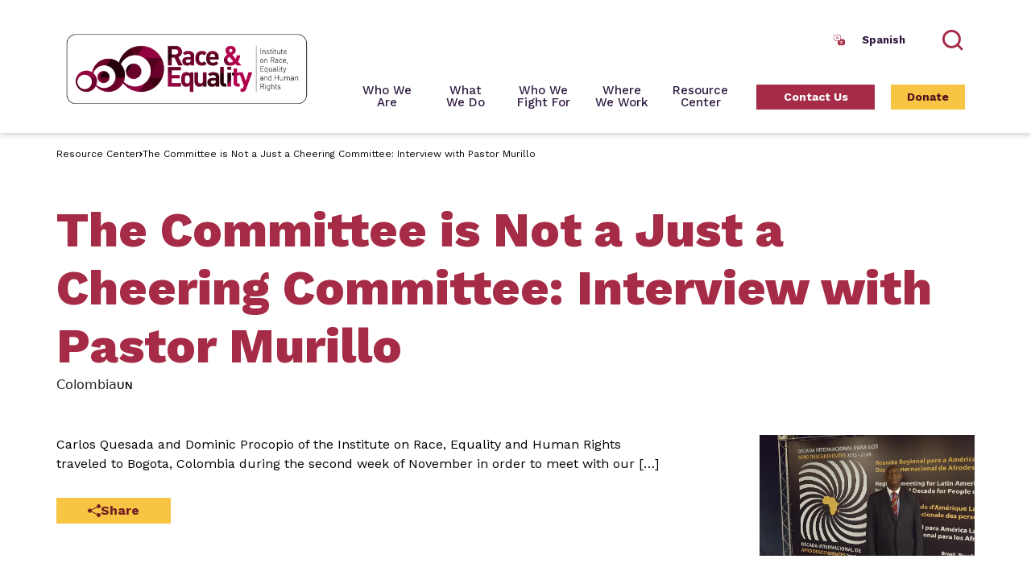

--- FILE ---
content_type: text/html; charset=UTF-8
request_url: https://raceandequality.org/resources/the-committee-is-not-a-just-a-cheering-committee-interview-with-pastor-murillo/
body_size: 24809
content:
<!DOCTYPE html>
<html lang="en">


<head>
  <meta charset="UTF-8" />
<script type="text/javascript">
/* <![CDATA[ */
var gform;gform||(document.addEventListener("gform_main_scripts_loaded",function(){gform.scriptsLoaded=!0}),document.addEventListener("gform/theme/scripts_loaded",function(){gform.themeScriptsLoaded=!0}),window.addEventListener("DOMContentLoaded",function(){gform.domLoaded=!0}),gform={domLoaded:!1,scriptsLoaded:!1,themeScriptsLoaded:!1,isFormEditor:()=>"function"==typeof InitializeEditor,callIfLoaded:function(o){return!(!gform.domLoaded||!gform.scriptsLoaded||!gform.themeScriptsLoaded&&!gform.isFormEditor()||(gform.isFormEditor()&&console.warn("The use of gform.initializeOnLoaded() is deprecated in the form editor context and will be removed in Gravity Forms 3.1."),o(),0))},initializeOnLoaded:function(o){gform.callIfLoaded(o)||(document.addEventListener("gform_main_scripts_loaded",()=>{gform.scriptsLoaded=!0,gform.callIfLoaded(o)}),document.addEventListener("gform/theme/scripts_loaded",()=>{gform.themeScriptsLoaded=!0,gform.callIfLoaded(o)}),window.addEventListener("DOMContentLoaded",()=>{gform.domLoaded=!0,gform.callIfLoaded(o)}))},hooks:{action:{},filter:{}},addAction:function(o,r,e,t){gform.addHook("action",o,r,e,t)},addFilter:function(o,r,e,t){gform.addHook("filter",o,r,e,t)},doAction:function(o){gform.doHook("action",o,arguments)},applyFilters:function(o){return gform.doHook("filter",o,arguments)},removeAction:function(o,r){gform.removeHook("action",o,r)},removeFilter:function(o,r,e){gform.removeHook("filter",o,r,e)},addHook:function(o,r,e,t,n){null==gform.hooks[o][r]&&(gform.hooks[o][r]=[]);var d=gform.hooks[o][r];null==n&&(n=r+"_"+d.length),gform.hooks[o][r].push({tag:n,callable:e,priority:t=null==t?10:t})},doHook:function(r,o,e){var t;if(e=Array.prototype.slice.call(e,1),null!=gform.hooks[r][o]&&((o=gform.hooks[r][o]).sort(function(o,r){return o.priority-r.priority}),o.forEach(function(o){"function"!=typeof(t=o.callable)&&(t=window[t]),"action"==r?t.apply(null,e):e[0]=t.apply(null,e)})),"filter"==r)return e[0]},removeHook:function(o,r,t,n){var e;null!=gform.hooks[o][r]&&(e=(e=gform.hooks[o][r]).filter(function(o,r,e){return!!(null!=n&&n!=o.tag||null!=t&&t!=o.priority)}),gform.hooks[o][r]=e)}});
/* ]]> */
</script>

  <meta name="viewport"
    content="width=device-width, user-scalable=no, initial-scale=1.0, maximum-scale=1.0, minimum-scale=1.0">
    <title>
    The Committee is Not a Just a Cheering Committee: Interview with Pastor Murillo - Race and Equality  </title>
  
  <!--[if IE]>
	        <meta http-equiv="X-UA-Compatible" content="IE=edge" >
	    <![endif]-->

  <link rel="stylesheet" href="https://raceandequality.org/wp-content/themes/elevation_theme/style.css" type="text/css" media="screen">
  <link rel="alternate" type="application/rss+xml" title="Race and Equality RSS Feed"
    href="https://raceandequality.org/feed/">
  <link rel="pingback" href="https://raceandequality.org/xmlrpc.php">
	<link rel="preconnect" href="https://fonts.googleapis.com">
	<link rel="preconnect" href="https://fonts.gstatic.com" crossorigin>
  <link rel="stylesheet" href="https://fonts.googleapis.com/css2?family=Work+Sans:wght@300;400;500;600;700;800&display=swap">

  <title>The Committee is Not a Just a Cheering Committee: Interview with Pastor Murillo - Race and Equality</title>
<link rel="alternate" hreflang="en" href="https://raceandequality.org/resources/the-committee-is-not-a-just-a-cheering-committee-interview-with-pastor-murillo/" />
<link rel="alternate" hreflang="es" href="https://raceandequality.org/es/resources/el-comite-no-es-un-comite-de-aplausos-entrevista-con-pastor-murillo/" />
<link rel="alternate" hreflang="x-default" href="https://raceandequality.org/resources/the-committee-is-not-a-just-a-cheering-committee-interview-with-pastor-murillo/" />

		<!-- All in One SEO Pro 4.9.0 - aioseo.com -->
	<meta name="description" content="Carlos Quesada and Dominic Procopio of the Institute on Race, Equality and Human Rights traveled to Bogota, Colombia during the second week of November in order to meet with our Colombian partners. While in Bogota we had the pleasure of speaking with Pastor Elías Murillo Martínez, Independent Expert on the United Nations Committee on the" />
	<meta name="robots" content="max-image-preview:large" />
	<meta name="author" content="Daniel Gordon"/>
	<link rel="canonical" href="https://raceandequality.org/resources/the-committee-is-not-a-just-a-cheering-committee-interview-with-pastor-murillo/" />
	<meta name="generator" content="All in One SEO Pro (AIOSEO) 4.9.0" />
		<meta property="og:locale" content="en_US" />
		<meta property="og:site_name" content="Race and Equality - The Institute on Race, Equality and Human Rights works with counterparts in the Afro-descendant and indigenous communities and the LGBTI movement in Brazil, Colombia, Cuba, and Peru, as well as with regional Afro-descendant and LGBTI networks in the Americas." />
		<meta property="og:type" content="article" />
		<meta property="og:title" content="The Committee is Not a Just a Cheering Committee: Interview with Pastor Murillo - Race and Equality" />
		<meta property="og:description" content="Carlos Quesada and Dominic Procopio of the Institute on Race, Equality and Human Rights traveled to Bogota, Colombia during the second week of November in order to meet with our Colombian partners. While in Bogota we had the pleasure of speaking with Pastor Elías Murillo Martínez, Independent Expert on the United Nations Committee on the" />
		<meta property="og:url" content="https://raceandequality.org/resources/the-committee-is-not-a-just-a-cheering-committee-interview-with-pastor-murillo/" />
		<meta property="og:image" content="https://raceandequality.org/wp-content/uploads/2023/08/logo-vertical.png" />
		<meta property="og:image:secure_url" content="https://raceandequality.org/wp-content/uploads/2023/08/logo-vertical.png" />
		<meta property="og:image:width" content="289" />
		<meta property="og:image:height" content="356" />
		<meta property="article:published_time" content="2016-01-06T15:24:09+00:00" />
		<meta property="article:modified_time" content="2023-05-10T13:22:38+00:00" />
		<meta property="article:publisher" content="https://www.facebook.com/raceandequality" />
		<meta name="twitter:card" content="summary" />
		<meta name="twitter:site" content="@raceandequality" />
		<meta name="twitter:title" content="The Committee is Not a Just a Cheering Committee: Interview with Pastor Murillo - Race and Equality" />
		<meta name="twitter:description" content="Carlos Quesada and Dominic Procopio of the Institute on Race, Equality and Human Rights traveled to Bogota, Colombia during the second week of November in order to meet with our Colombian partners. While in Bogota we had the pleasure of speaking with Pastor Elías Murillo Martínez, Independent Expert on the United Nations Committee on the" />
		<meta name="twitter:creator" content="@raceandequality" />
		<meta name="twitter:image" content="https://raceandequality.org/wp-content/uploads/2023/08/logo-vertical.png" />
		<script type="application/ld+json" class="aioseo-schema">
			{"@context":"https:\/\/schema.org","@graph":[{"@type":"BreadcrumbList","@id":"https:\/\/raceandequality.org\/resources\/the-committee-is-not-a-just-a-cheering-committee-interview-with-pastor-murillo\/#breadcrumblist","itemListElement":[{"@type":"ListItem","@id":"https:\/\/raceandequality.org\/resources\/the-committee-is-not-a-just-a-cheering-committee-interview-with-pastor-murillo\/#listItem","position":1,"name":"The Committee is Not a Just a Cheering Committee: Interview with Pastor Murillo"}]},{"@type":"Organization","@id":"https:\/\/raceandequality.org\/#organization","name":"Race and Equality Inc.","description":"The Institute on Race, Equality and Human Rights works with counterparts in the Afro-descendant and indigenous communities and the LGBTI movement in Brazil, Colombia, Cuba, and Peru, as well as with regional Afro-descendant and LGBTI networks in the Americas.","url":"https:\/\/raceandequality.org\/","logo":{"@type":"ImageObject","url":"http:\/\/racenadequapro.wpengine.com\/wp-content\/uploads\/2022\/05\/logo.png","@id":"https:\/\/raceandequality.org\/resources\/the-committee-is-not-a-just-a-cheering-committee-interview-with-pastor-murillo\/#organizationLogo"},"image":{"@id":"https:\/\/raceandequality.org\/resources\/the-committee-is-not-a-just-a-cheering-committee-interview-with-pastor-murillo\/#organizationLogo"},"sameAs":["https:\/\/www.facebook.com\/raceandequality","https:\/\/twitter.com\/raceandequality","https:\/\/www.instagram.com\/raceandequality\/","https:\/\/www.youtube.com\/channel\/UC4sYu0jiHeUtOBqyyLLLLcQ"]},{"@type":"Person","@id":"https:\/\/raceandequality.org\/author\/consultor-web\/#author","url":"https:\/\/raceandequality.org\/author\/consultor-web\/","name":"Daniel Gordon","image":{"@type":"ImageObject","@id":"https:\/\/raceandequality.org\/resources\/the-committee-is-not-a-just-a-cheering-committee-interview-with-pastor-murillo\/#authorImage","url":"https:\/\/secure.gravatar.com\/avatar\/74369ec56d764855b839103604f39369d75a5cccab0dc58dac534f77de46121d?s=96&d=mm&r=g","width":96,"height":96,"caption":"Daniel Gordon"}},{"@type":"WebPage","@id":"https:\/\/raceandequality.org\/resources\/the-committee-is-not-a-just-a-cheering-committee-interview-with-pastor-murillo\/#webpage","url":"https:\/\/raceandequality.org\/resources\/the-committee-is-not-a-just-a-cheering-committee-interview-with-pastor-murillo\/","name":"The Committee is Not a Just a Cheering Committee: Interview with Pastor Murillo - Race and Equality","description":"Carlos Quesada and Dominic Procopio of the Institute on Race, Equality and Human Rights traveled to Bogota, Colombia during the second week of November in order to meet with our Colombian partners. While in Bogota we had the pleasure of speaking with Pastor El\u00edas Murillo Mart\u00ednez, Independent Expert on the United Nations Committee on the","inLanguage":"en-US","isPartOf":{"@id":"https:\/\/raceandequality.org\/#website"},"breadcrumb":{"@id":"https:\/\/raceandequality.org\/resources\/the-committee-is-not-a-just-a-cheering-committee-interview-with-pastor-murillo\/#breadcrumblist"},"author":{"@id":"https:\/\/raceandequality.org\/author\/consultor-web\/#author"},"creator":{"@id":"https:\/\/raceandequality.org\/author\/consultor-web\/#author"},"image":{"@type":"ImageObject","url":"https:\/\/raceandequality.org\/wp-content\/uploads\/2023\/04\/Captura-de-pantalla-2016-01-06-a-las-102324.png","@id":"https:\/\/raceandequality.org\/resources\/the-committee-is-not-a-just-a-cheering-committee-interview-with-pastor-murillo\/#mainImage","width":891,"height":501,"caption":"#image_title"},"primaryImageOfPage":{"@id":"https:\/\/raceandequality.org\/resources\/the-committee-is-not-a-just-a-cheering-committee-interview-with-pastor-murillo\/#mainImage"},"datePublished":"2016-01-06T15:24:09+00:00","dateModified":"2023-05-10T13:22:38+00:00"},{"@type":"WebSite","@id":"https:\/\/raceandequality.org\/#website","url":"https:\/\/raceandequality.org\/","name":"Race and Equality","description":"The Institute on Race, Equality and Human Rights works with counterparts in the Afro-descendant and indigenous communities and the LGBTI movement in Brazil, Colombia, Cuba, and Peru, as well as with regional Afro-descendant and LGBTI networks in the Americas.","inLanguage":"en-US","publisher":{"@id":"https:\/\/raceandequality.org\/#organization"}}]}
		</script>
		<!-- All in One SEO Pro -->

<link rel="alternate" type="application/rss+xml" title="Race and Equality &raquo; The Committee is Not a Just a Cheering Committee: Interview with Pastor Murillo Comments Feed" href="https://raceandequality.org/resources/the-committee-is-not-a-just-a-cheering-committee-interview-with-pastor-murillo/feed/" />
<link rel="alternate" title="oEmbed (JSON)" type="application/json+oembed" href="https://raceandequality.org/wp-json/oembed/1.0/embed?url=https%3A%2F%2Fraceandequality.org%2Fresources%2Fthe-committee-is-not-a-just-a-cheering-committee-interview-with-pastor-murillo%2F" />
<link rel="alternate" title="oEmbed (XML)" type="text/xml+oembed" href="https://raceandequality.org/wp-json/oembed/1.0/embed?url=https%3A%2F%2Fraceandequality.org%2Fresources%2Fthe-committee-is-not-a-just-a-cheering-committee-interview-with-pastor-murillo%2F&#038;format=xml" />
		<style>
			.lazyload,
			.lazyloading {
				max-width: 100%;
			}
		</style>
		<style id='wp-img-auto-sizes-contain-inline-css' type='text/css'>
img:is([sizes=auto i],[sizes^="auto," i]){contain-intrinsic-size:3000px 1500px}
/*# sourceURL=wp-img-auto-sizes-contain-inline-css */
</style>
<link rel='stylesheet' id='twb-open-sans-css' href='https://fonts.googleapis.com/css?family=Open+Sans%3A300%2C400%2C500%2C600%2C700%2C800&#038;display=swap&#038;ver=6.9' type='text/css' media='all' />
<link rel='stylesheet' id='twbbwg-global-css' href='https://raceandequality.org/wp-content/plugins/photo-gallery/booster/assets/css/global.css?ver=1.0.0' type='text/css' media='all' />
<link rel='stylesheet' id='tribe-events-pro-mini-calendar-block-styles-css' href='https://raceandequality.org/wp-content/plugins/events-calendar-pro/build/css/tribe-events-pro-mini-calendar-block.css?ver=7.7.12' type='text/css' media='all' />
<style id='wp-emoji-styles-inline-css' type='text/css'>

	img.wp-smiley, img.emoji {
		display: inline !important;
		border: none !important;
		box-shadow: none !important;
		height: 1em !important;
		width: 1em !important;
		margin: 0 0.07em !important;
		vertical-align: -0.1em !important;
		background: none !important;
		padding: 0 !important;
	}
/*# sourceURL=wp-emoji-styles-inline-css */
</style>
<link rel='stylesheet' id='wp-block-library-css' href='https://raceandequality.org/wp-includes/css/dist/block-library/style.min.css?ver=6.9' type='text/css' media='all' />
<style id='global-styles-inline-css' type='text/css'>
:root{--wp--preset--aspect-ratio--square: 1;--wp--preset--aspect-ratio--4-3: 4/3;--wp--preset--aspect-ratio--3-4: 3/4;--wp--preset--aspect-ratio--3-2: 3/2;--wp--preset--aspect-ratio--2-3: 2/3;--wp--preset--aspect-ratio--16-9: 16/9;--wp--preset--aspect-ratio--9-16: 9/16;--wp--preset--color--black: #000000;--wp--preset--color--cyan-bluish-gray: #abb8c3;--wp--preset--color--white: #ffffff;--wp--preset--color--pale-pink: #f78da7;--wp--preset--color--vivid-red: #cf2e2e;--wp--preset--color--luminous-vivid-orange: #ff6900;--wp--preset--color--luminous-vivid-amber: #fcb900;--wp--preset--color--light-green-cyan: #7bdcb5;--wp--preset--color--vivid-green-cyan: #00d084;--wp--preset--color--pale-cyan-blue: #8ed1fc;--wp--preset--color--vivid-cyan-blue: #0693e3;--wp--preset--color--vivid-purple: #9b51e0;--wp--preset--color--color-01: #034363;--wp--preset--color--color-02: #cfe8ef;--wp--preset--color--color-03: #85bf5d;--wp--preset--color--color-04: #293241;--wp--preset--color--color-05: #ff9f1c;--wp--preset--color--color-06: #f1f1e6;--wp--preset--color--color-07: #e78909;--wp--preset--gradient--vivid-cyan-blue-to-vivid-purple: linear-gradient(135deg,rgb(6,147,227) 0%,rgb(155,81,224) 100%);--wp--preset--gradient--light-green-cyan-to-vivid-green-cyan: linear-gradient(135deg,rgb(122,220,180) 0%,rgb(0,208,130) 100%);--wp--preset--gradient--luminous-vivid-amber-to-luminous-vivid-orange: linear-gradient(135deg,rgb(252,185,0) 0%,rgb(255,105,0) 100%);--wp--preset--gradient--luminous-vivid-orange-to-vivid-red: linear-gradient(135deg,rgb(255,105,0) 0%,rgb(207,46,46) 100%);--wp--preset--gradient--very-light-gray-to-cyan-bluish-gray: linear-gradient(135deg,rgb(238,238,238) 0%,rgb(169,184,195) 100%);--wp--preset--gradient--cool-to-warm-spectrum: linear-gradient(135deg,rgb(74,234,220) 0%,rgb(151,120,209) 20%,rgb(207,42,186) 40%,rgb(238,44,130) 60%,rgb(251,105,98) 80%,rgb(254,248,76) 100%);--wp--preset--gradient--blush-light-purple: linear-gradient(135deg,rgb(255,206,236) 0%,rgb(152,150,240) 100%);--wp--preset--gradient--blush-bordeaux: linear-gradient(135deg,rgb(254,205,165) 0%,rgb(254,45,45) 50%,rgb(107,0,62) 100%);--wp--preset--gradient--luminous-dusk: linear-gradient(135deg,rgb(255,203,112) 0%,rgb(199,81,192) 50%,rgb(65,88,208) 100%);--wp--preset--gradient--pale-ocean: linear-gradient(135deg,rgb(255,245,203) 0%,rgb(182,227,212) 50%,rgb(51,167,181) 100%);--wp--preset--gradient--electric-grass: linear-gradient(135deg,rgb(202,248,128) 0%,rgb(113,206,126) 100%);--wp--preset--gradient--midnight: linear-gradient(135deg,rgb(2,3,129) 0%,rgb(40,116,252) 100%);--wp--preset--font-size--small: 13px;--wp--preset--font-size--medium: 20px;--wp--preset--font-size--large: 36px;--wp--preset--font-size--x-large: 42px;--wp--preset--spacing--20: 0.44rem;--wp--preset--spacing--30: 0.67rem;--wp--preset--spacing--40: 1rem;--wp--preset--spacing--50: 1.5rem;--wp--preset--spacing--60: 2.25rem;--wp--preset--spacing--70: 3.38rem;--wp--preset--spacing--80: 5.06rem;--wp--preset--shadow--natural: 6px 6px 9px rgba(0, 0, 0, 0.2);--wp--preset--shadow--deep: 12px 12px 50px rgba(0, 0, 0, 0.4);--wp--preset--shadow--sharp: 6px 6px 0px rgba(0, 0, 0, 0.2);--wp--preset--shadow--outlined: 6px 6px 0px -3px rgb(255, 255, 255), 6px 6px rgb(0, 0, 0);--wp--preset--shadow--crisp: 6px 6px 0px rgb(0, 0, 0);}:where(.is-layout-flex){gap: 0.5em;}:where(.is-layout-grid){gap: 0.5em;}body .is-layout-flex{display: flex;}.is-layout-flex{flex-wrap: wrap;align-items: center;}.is-layout-flex > :is(*, div){margin: 0;}body .is-layout-grid{display: grid;}.is-layout-grid > :is(*, div){margin: 0;}:where(.wp-block-columns.is-layout-flex){gap: 2em;}:where(.wp-block-columns.is-layout-grid){gap: 2em;}:where(.wp-block-post-template.is-layout-flex){gap: 1.25em;}:where(.wp-block-post-template.is-layout-grid){gap: 1.25em;}.has-black-color{color: var(--wp--preset--color--black) !important;}.has-cyan-bluish-gray-color{color: var(--wp--preset--color--cyan-bluish-gray) !important;}.has-white-color{color: var(--wp--preset--color--white) !important;}.has-pale-pink-color{color: var(--wp--preset--color--pale-pink) !important;}.has-vivid-red-color{color: var(--wp--preset--color--vivid-red) !important;}.has-luminous-vivid-orange-color{color: var(--wp--preset--color--luminous-vivid-orange) !important;}.has-luminous-vivid-amber-color{color: var(--wp--preset--color--luminous-vivid-amber) !important;}.has-light-green-cyan-color{color: var(--wp--preset--color--light-green-cyan) !important;}.has-vivid-green-cyan-color{color: var(--wp--preset--color--vivid-green-cyan) !important;}.has-pale-cyan-blue-color{color: var(--wp--preset--color--pale-cyan-blue) !important;}.has-vivid-cyan-blue-color{color: var(--wp--preset--color--vivid-cyan-blue) !important;}.has-vivid-purple-color{color: var(--wp--preset--color--vivid-purple) !important;}.has-black-background-color{background-color: var(--wp--preset--color--black) !important;}.has-cyan-bluish-gray-background-color{background-color: var(--wp--preset--color--cyan-bluish-gray) !important;}.has-white-background-color{background-color: var(--wp--preset--color--white) !important;}.has-pale-pink-background-color{background-color: var(--wp--preset--color--pale-pink) !important;}.has-vivid-red-background-color{background-color: var(--wp--preset--color--vivid-red) !important;}.has-luminous-vivid-orange-background-color{background-color: var(--wp--preset--color--luminous-vivid-orange) !important;}.has-luminous-vivid-amber-background-color{background-color: var(--wp--preset--color--luminous-vivid-amber) !important;}.has-light-green-cyan-background-color{background-color: var(--wp--preset--color--light-green-cyan) !important;}.has-vivid-green-cyan-background-color{background-color: var(--wp--preset--color--vivid-green-cyan) !important;}.has-pale-cyan-blue-background-color{background-color: var(--wp--preset--color--pale-cyan-blue) !important;}.has-vivid-cyan-blue-background-color{background-color: var(--wp--preset--color--vivid-cyan-blue) !important;}.has-vivid-purple-background-color{background-color: var(--wp--preset--color--vivid-purple) !important;}.has-black-border-color{border-color: var(--wp--preset--color--black) !important;}.has-cyan-bluish-gray-border-color{border-color: var(--wp--preset--color--cyan-bluish-gray) !important;}.has-white-border-color{border-color: var(--wp--preset--color--white) !important;}.has-pale-pink-border-color{border-color: var(--wp--preset--color--pale-pink) !important;}.has-vivid-red-border-color{border-color: var(--wp--preset--color--vivid-red) !important;}.has-luminous-vivid-orange-border-color{border-color: var(--wp--preset--color--luminous-vivid-orange) !important;}.has-luminous-vivid-amber-border-color{border-color: var(--wp--preset--color--luminous-vivid-amber) !important;}.has-light-green-cyan-border-color{border-color: var(--wp--preset--color--light-green-cyan) !important;}.has-vivid-green-cyan-border-color{border-color: var(--wp--preset--color--vivid-green-cyan) !important;}.has-pale-cyan-blue-border-color{border-color: var(--wp--preset--color--pale-cyan-blue) !important;}.has-vivid-cyan-blue-border-color{border-color: var(--wp--preset--color--vivid-cyan-blue) !important;}.has-vivid-purple-border-color{border-color: var(--wp--preset--color--vivid-purple) !important;}.has-vivid-cyan-blue-to-vivid-purple-gradient-background{background: var(--wp--preset--gradient--vivid-cyan-blue-to-vivid-purple) !important;}.has-light-green-cyan-to-vivid-green-cyan-gradient-background{background: var(--wp--preset--gradient--light-green-cyan-to-vivid-green-cyan) !important;}.has-luminous-vivid-amber-to-luminous-vivid-orange-gradient-background{background: var(--wp--preset--gradient--luminous-vivid-amber-to-luminous-vivid-orange) !important;}.has-luminous-vivid-orange-to-vivid-red-gradient-background{background: var(--wp--preset--gradient--luminous-vivid-orange-to-vivid-red) !important;}.has-very-light-gray-to-cyan-bluish-gray-gradient-background{background: var(--wp--preset--gradient--very-light-gray-to-cyan-bluish-gray) !important;}.has-cool-to-warm-spectrum-gradient-background{background: var(--wp--preset--gradient--cool-to-warm-spectrum) !important;}.has-blush-light-purple-gradient-background{background: var(--wp--preset--gradient--blush-light-purple) !important;}.has-blush-bordeaux-gradient-background{background: var(--wp--preset--gradient--blush-bordeaux) !important;}.has-luminous-dusk-gradient-background{background: var(--wp--preset--gradient--luminous-dusk) !important;}.has-pale-ocean-gradient-background{background: var(--wp--preset--gradient--pale-ocean) !important;}.has-electric-grass-gradient-background{background: var(--wp--preset--gradient--electric-grass) !important;}.has-midnight-gradient-background{background: var(--wp--preset--gradient--midnight) !important;}.has-small-font-size{font-size: var(--wp--preset--font-size--small) !important;}.has-medium-font-size{font-size: var(--wp--preset--font-size--medium) !important;}.has-large-font-size{font-size: var(--wp--preset--font-size--large) !important;}.has-x-large-font-size{font-size: var(--wp--preset--font-size--x-large) !important;}
/*# sourceURL=global-styles-inline-css */
</style>

<style id='classic-theme-styles-inline-css' type='text/css'>
/*! This file is auto-generated */
.wp-block-button__link{color:#fff;background-color:#32373c;border-radius:9999px;box-shadow:none;text-decoration:none;padding:calc(.667em + 2px) calc(1.333em + 2px);font-size:1.125em}.wp-block-file__button{background:#32373c;color:#fff;text-decoration:none}
/*# sourceURL=/wp-includes/css/classic-themes.min.css */
</style>
<link rel='stylesheet' id='bwg_fonts-css' href='https://raceandequality.org/wp-content/plugins/photo-gallery/css/bwg-fonts/fonts.css?ver=0.0.1' type='text/css' media='all' />
<link rel='stylesheet' id='sumoselect-css' href='https://raceandequality.org/wp-content/plugins/photo-gallery/css/sumoselect.min.css?ver=3.4.6' type='text/css' media='all' />
<link rel='stylesheet' id='mCustomScrollbar-css' href='https://raceandequality.org/wp-content/plugins/photo-gallery/css/jquery.mCustomScrollbar.min.css?ver=3.1.5' type='text/css' media='all' />
<link rel='stylesheet' id='bwg_googlefonts-css' href='https://fonts.googleapis.com/css?family=Ubuntu&#038;subset=greek,latin,greek-ext,vietnamese,cyrillic-ext,latin-ext,cyrillic' type='text/css' media='all' />
<link rel='stylesheet' id='bwg_frontend-css' href='https://raceandequality.org/wp-content/plugins/photo-gallery/css/styles.min.css?ver=1.8.35' type='text/css' media='all' />
<link rel='stylesheet' id='wpml-legacy-horizontal-list-0-css' href='https://raceandequality.org/wp-content/plugins/sitepress-multilingual-cms/templates/language-switchers/legacy-list-horizontal/style.min.css?ver=1' type='text/css' media='all' />
<link rel='stylesheet' id='elevation_theme_bootstrap_css_min-css' href='https://raceandequality.org/wp-content/themes/elevation_theme/assets/css/bootstrap.min.css?ver=6.9' type='text/css' media='all' />
<link rel='stylesheet' id='elevation_theme_style-css' href='https://raceandequality.org/wp-content/themes/elevation_theme/assets/css/style.css?ver=6.9' type='text/css' media='all' />
<link rel='stylesheet' id='elevation_theme_extra-css' href='https://raceandequality.org/wp-content/themes/elevation_theme/assets/css-extra/extra.css?ver=6.9' type='text/css' media='all' />
<link rel='stylesheet' id='elevation_theme_swiper_css_min-css' href='https://raceandequality.org/wp-content/themes/elevation_theme/assets/swiper/swiper.min.css?ver=6.9' type='text/css' media='all' />
<link rel='stylesheet' id='elevation_theme_aos_css-css' href='https://raceandequality.org/wp-content/themes/elevation_theme/assets/aos-animation/aos.css?ver=6.9' type='text/css' media='all' />
<script type="text/javascript" src="https://raceandequality.org/wp-includes/js/jquery/jquery.min.js?ver=3.7.1" id="jquery-core-js"></script>
<script type="text/javascript" src="https://raceandequality.org/wp-includes/js/jquery/jquery-migrate.min.js?ver=3.4.1" id="jquery-migrate-js"></script>
<script type="text/javascript" src="https://raceandequality.org/wp-content/plugins/photo-gallery/booster/assets/js/circle-progress.js?ver=1.2.2" id="twbbwg-circle-js"></script>
<script type="text/javascript" id="twbbwg-global-js-extra">
/* <![CDATA[ */
var twb = {"nonce":"86d995f544","ajax_url":"https://raceandequality.org/wp-admin/admin-ajax.php","plugin_url":"https://raceandequality.org/wp-content/plugins/photo-gallery/booster","href":"https://raceandequality.org/wp-admin/admin.php?page=twbbwg_photo-gallery"};
var twb = {"nonce":"86d995f544","ajax_url":"https://raceandequality.org/wp-admin/admin-ajax.php","plugin_url":"https://raceandequality.org/wp-content/plugins/photo-gallery/booster","href":"https://raceandequality.org/wp-admin/admin.php?page=twbbwg_photo-gallery"};
//# sourceURL=twbbwg-global-js-extra
/* ]]> */
</script>
<script type="text/javascript" src="https://raceandequality.org/wp-content/plugins/photo-gallery/booster/assets/js/global.js?ver=1.0.0" id="twbbwg-global-js"></script>
<script type="text/javascript" id="wpml-cookie-js-extra">
/* <![CDATA[ */
var wpml_cookies = {"wp-wpml_current_language":{"value":"en","expires":1,"path":"/"}};
var wpml_cookies = {"wp-wpml_current_language":{"value":"en","expires":1,"path":"/"}};
//# sourceURL=wpml-cookie-js-extra
/* ]]> */
</script>
<script type="text/javascript" src="https://raceandequality.org/wp-content/plugins/sitepress-multilingual-cms/res/js/cookies/language-cookie.js?ver=486900" id="wpml-cookie-js" defer="defer" data-wp-strategy="defer"></script>
<script type="text/javascript" src="https://raceandequality.org/wp-content/plugins/photo-gallery/js/jquery.sumoselect.min.js?ver=3.4.6" id="sumoselect-js"></script>
<script type="text/javascript" src="https://raceandequality.org/wp-content/plugins/photo-gallery/js/tocca.min.js?ver=2.0.9" id="bwg_mobile-js"></script>
<script type="text/javascript" src="https://raceandequality.org/wp-content/plugins/photo-gallery/js/jquery.mCustomScrollbar.concat.min.js?ver=3.1.5" id="mCustomScrollbar-js"></script>
<script type="text/javascript" src="https://raceandequality.org/wp-content/plugins/photo-gallery/js/jquery.fullscreen.min.js?ver=0.6.0" id="jquery-fullscreen-js"></script>
<script type="text/javascript" id="bwg_frontend-js-extra">
/* <![CDATA[ */
var bwg_objectsL10n = {"bwg_field_required":"field is required.","bwg_mail_validation":"This is not a valid email address.","bwg_search_result":"There are no images matching your search.","bwg_select_tag":"Select Tag","bwg_order_by":"Order By","bwg_search":"Search","bwg_show_ecommerce":"Show Ecommerce","bwg_hide_ecommerce":"Hide Ecommerce","bwg_show_comments":"Show Comments","bwg_hide_comments":"Hide Comments","bwg_restore":"Restore","bwg_maximize":"Maximize","bwg_fullscreen":"Fullscreen","bwg_exit_fullscreen":"Exit Fullscreen","bwg_search_tag":"SEARCH...","bwg_tag_no_match":"No tags found","bwg_all_tags_selected":"All tags selected","bwg_tags_selected":"tags selected","play":"Play","pause":"Pause","is_pro":"","bwg_play":"Play","bwg_pause":"Pause","bwg_hide_info":"Hide info","bwg_show_info":"Show info","bwg_hide_rating":"Hide rating","bwg_show_rating":"Show rating","ok":"Ok","cancel":"Cancel","select_all":"Select all","lazy_load":"0","lazy_loader":"https://raceandequality.org/wp-content/plugins/photo-gallery/images/ajax_loader.png","front_ajax":"0","bwg_tag_see_all":"see all tags","bwg_tag_see_less":"see less tags"};
//# sourceURL=bwg_frontend-js-extra
/* ]]> */
</script>
<script type="text/javascript" src="https://raceandequality.org/wp-content/plugins/photo-gallery/js/scripts.min.js?ver=1.8.35" id="bwg_frontend-js"></script>
<script type="text/javascript" id="wpgmza_data-js-extra">
/* <![CDATA[ */
var wpgmza_google_api_status = {"message":"Enqueued","code":"ENQUEUED"};
//# sourceURL=wpgmza_data-js-extra
/* ]]> */
</script>
<script type="text/javascript" src="https://raceandequality.org/wp-content/plugins/wp-google-maps/wpgmza_data.js?ver=6.9" id="wpgmza_data-js"></script>
<script></script><!-- Google Analytics Code Snippet By GA4WP --><script async src="https://www.googletagmanager.com/gtag/js?id=G-NGC4MJKVCW"></script>
		<script>
		  window.dataLayer = window.dataLayer || [];
		  function gtag(){dataLayer.push(arguments);}
		  gtag('js', new Date());gtag('config', 'G-NGC4MJKVCW');</script> <!- end of Google Analytics Code Snippet by GA4WP--><link rel="https://api.w.org/" href="https://raceandequality.org/wp-json/" /><link rel="alternate" title="JSON" type="application/json" href="https://raceandequality.org/wp-json/wp/v2/resources/8584" /><link rel="EditURI" type="application/rsd+xml" title="RSD" href="https://raceandequality.org/xmlrpc.php?rsd" />
<link rel='shortlink' href='https://raceandequality.org/?p=8584' />
<meta name="generator" content="WPML ver:4.8.6 stt:1,42,2;" />
<meta name="tec-api-version" content="v1"><meta name="tec-api-origin" content="https://raceandequality.org"><link rel="alternate" href="https://raceandequality.org/wp-json/tribe/events/v1/" />		<script>
			document.documentElement.className = document.documentElement.className.replace('no-js', 'js');
		</script>
				<style>
			.no-js img.lazyload {
				display: none;
			}

			figure.wp-block-image img.lazyloading {
				min-width: 150px;
			}

			.lazyload,
			.lazyloading {
				--smush-placeholder-width: 100px;
				--smush-placeholder-aspect-ratio: 1/1;
				width: var(--smush-image-width, var(--smush-placeholder-width)) !important;
				aspect-ratio: var(--smush-image-aspect-ratio, var(--smush-placeholder-aspect-ratio)) !important;
			}

						.lazyload, .lazyloading {
				opacity: 0;
			}

			.lazyloaded {
				opacity: 1;
				transition: opacity 400ms;
				transition-delay: 0ms;
			}

					</style>
		<meta name="generator" content="Powered by WPBakery Page Builder - drag and drop page builder for WordPress."/>
<link rel="icon" href="https://raceandequality.org/wp-content/uploads/2023/08/cropped-android-chrome-192x192-1-32x32.png" sizes="32x32" />
<link rel="icon" href="https://raceandequality.org/wp-content/uploads/2023/08/cropped-android-chrome-192x192-1-192x192.png" sizes="192x192" />
<link rel="apple-touch-icon" href="https://raceandequality.org/wp-content/uploads/2023/08/cropped-android-chrome-192x192-1-180x180.png" />
<meta name="msapplication-TileImage" content="https://raceandequality.org/wp-content/uploads/2023/08/cropped-android-chrome-192x192-1-270x270.png" />
		<style type="text/css" id="wp-custom-css">
			html{
	margin-top: 0 !important;
}

.header-top .column-heder-top .header-top-link a.wpml-ls-link {
	justify-content: center
}

.header-top .column-heder-top .header-top-link a.wpml-ls-link::before {
	display: none;
}

body.fixed header.header #NavDropdown ul li>a.wpml-ls-link {
	padding: 20px 10px 20px;
}		</style>
		<noscript><style> .wpb_animate_when_almost_visible { opacity: 1; }</style></noscript><!-- Google Analytics 
<script>
(function(i,s,o,g,r,a,m){i['GoogleAnalyticsObject']=r;i[r]=i[r]||function(){
(i[r].q=i[r].q||[]).push(arguments)},i[r].l=1*new Date();a=s.createElement(o),
m=s.getElementsByTagName(o)[0];a.async=1;a.src=g;m.parentNode.insertBefore(a,m)
})(window,document,'script','https://www.google-analytics.com/analytics.js','ga');
ga('create', 'UA-XXXXX-Y', 'auto');
ga('send', 'pageview');
</script>
 End Google Analytics -->

<!-- Google Analytics ===> Alternative async tag
<script>
window.ga=window.ga||function(){(ga.q=ga.q||[]).push(arguments)};ga.l=+new Date;
ga('create', 'UA-XXXXX-Y', 'auto');
ga('send', 'pageview');
</script>
<script async src='https://www.google-analytics.com/analytics.js'></script>
 End Google Analytics -->

<!-- Google Tag Manager 
<script>(function(w,d,s,l,i){w[l]=w[l]||[];w[l].push({'gtm.start':
new Date().getTime(),event:'gtm.js'});var f=d.getElementsByTagName(s)[0],
j=d.createElement(s),dl=l!='dataLayer'?'&l='+l:'';j.async=true;j.src=
'https://www.googletagmanager.com/gtm.js?id='+i+dl;f.parentNode.insertBefore(j,f);
})(window,document,'script','dataLayer','GTM-XXXXXX');</script>
 End Google Tag Manager -->



<link rel='stylesheet' id='gform_basic-css' href='https://raceandequality.org/wp-content/plugins/gravityforms/assets/css/dist/basic.min.css?ver=2.9.25' type='text/css' media='all' />
<link rel='stylesheet' id='gform_theme_components-css' href='https://raceandequality.org/wp-content/plugins/gravityforms/assets/css/dist/theme-components.min.css?ver=2.9.25' type='text/css' media='all' />
<link rel='stylesheet' id='gform_theme-css' href='https://raceandequality.org/wp-content/plugins/gravityforms/assets/css/dist/theme.min.css?ver=2.9.25' type='text/css' media='all' />
<link rel='stylesheet' id='font-awesome-css' href='https://use.fontawesome.com/releases/v5.15.4/css/all.css?ver=6.9' type='text/css' media='all' />
</head>



  <body class="wp-singular resources-template-default single single-resources postid-8584 single-format-standard wp-theme-elevation_theme tribe-no-js page-template-elevation-web wpb-js-composer js-comp-ver-7.7.2 vc_responsive">
    <!-- Google Tag Manager (noscript) 

<noscript><iframe data-src="https://www.googletagmanager.com/ns.html?id=GTM-XXXXXX"
height="0" width="0" style="display:none;visibility:hidden" src="[data-uri]" class="lazyload" data-load-mode="1"></iframe></noscript>

 End Google Tag Manager (noscript) -->
    

  <div class="loader-container">
    <div class="loader">
      <div class="loading-spinner"></div>
      <div class="loading-logo"></div>
    </div>
  </div>

<header class="header fixed-top">
  <section class="search-section">
    <div class="container">
      <div class="search">
        <form method="get" id="searchform" class="searchform" action="\">
          <div>
            <label class="screen-reader-text" for="s">Search for:</label>
            <input type="text" value="" name="s" id="s">
            <input type="submit" id="searchsubmit" value="Search">
          </div>
        </form>
      </div>
    </div>
  </section>
  <section class="header-navigation">
    <!-- Menu Navigation -->
    <div class="container">
      <nav class="navbar navbar-expand-xl">
        <div class="navbar-header">
          <a class="navbar-brand" href="https://raceandequality.org">
            <img data-src="https://raceandequality.org/wp-content/uploads/2023/06/logo-en.png" alt="" class="navbar-brand-desktop lazyload"
              width="300" height="87" src="[data-uri]" style="--smush-placeholder-width: 300px; --smush-placeholder-aspect-ratio: 300/87;">
          </a>
          <button class="navbar-toggler collapsed" type="button" data-toggle="collapse" data-target="#NavDropdown"
            aria-controls="NavDropdown" aria-expanded="false" aria-label="Toggle navigation">
            <span class="navbar-toggler-icon"></span>
            <span class="sr-only">Menu</span>
          </button>
        </div>
        <div class="col-middle">

          <div class="header-bottom d-flex justify-content-end align-items-center">
            <div class="collapse navbar-collapse" id="NavDropdown">

              <div class="height-wrap">

                <div class="header-top">
                  <div class="column-heder-top tranlate-menu">
                    <span class="header-top-link">
                      
<div class="wpml-ls-statics-shortcode_actions wpml-ls wpml-ls-legacy-list-horizontal">
	<ul role="menu"><li class="wpml-ls-slot-shortcode_actions wpml-ls-item wpml-ls-item-es wpml-ls-first-item wpml-ls-last-item wpml-ls-item-legacy-list-horizontal" role="none">
				<a href="https://raceandequality.org/es/resources/el-comite-no-es-un-comite-de-aplausos-entrevista-con-pastor-murillo/" class="wpml-ls-link" role="menuitem"  aria-label="Switch to Spanish" title="Switch to Spanish" >
                    <span class="wpml-ls-display">Spanish</span></a>
			</li></ul>
</div>
                    </span>
                  </div>
                  <div class="column-heder-top search-menu">
                    <span class="header-top-link">
                      <button id="open-search"><span class="label sr-only">Search</span></button>
                    </span>
                  </div>
                </div>

                <ul id="menu-header-menu" class="nav navbar-nav"><li id="menu-item-2578" class="menu-item menu-item-type-post_type menu-item-object-page menu-item-has-children menu-item-2578 dropdown"><a title="Who We Are" href="https://raceandequality.org/who-we-are/" class="dropdown-toggle" data-hover="dropdown" aria-haspopup="true" role="menu">Who We Are  </a>
<ul role="menu" class=" dropdown-menu">
	<li id="menu-item-2577" class="menu-item menu-item-type-post_type menu-item-object-page menu-item-2577"><a title="Mission &#038; Vision" href="https://raceandequality.org/mission-vision/" role="menu">Mission &#038; Vision</a></li>
	<li id="menu-item-2576" class="menu-item menu-item-type-post_type menu-item-object-page menu-item-2576"><a title="Our Approach" href="https://raceandequality.org/our-approach/" role="menu">Our Approach</a></li>
	<li id="menu-item-2575" class="menu-item menu-item-type-post_type menu-item-object-page menu-item-2575"><a title="Our Partners" href="https://raceandequality.org/our-partners/" role="menu">Our Partners</a></li>
	<li id="menu-item-2574" class="menu-item menu-item-type-post_type menu-item-object-page menu-item-2574"><a title="Our Impact" href="https://raceandequality.org/our-impact/" role="menu">Our Impact</a></li>
	<li id="menu-item-2573" class="menu-item menu-item-type-post_type menu-item-object-page menu-item-2573"><a title="Our Team" href="https://raceandequality.org/our-team/" role="menu">Our Team</a></li>
	<li id="menu-item-15485" class="menu-item menu-item-type-post_type menu-item-object-page menu-item-15485"><a title="Work With Us" href="https://raceandequality.org/jobs/" role="menu">Work With Us</a></li>
	<li id="menu-item-18575" class="menu-item menu-item-type-post_type menu-item-object-page menu-item-18575"><a title="Financial Statements" href="https://raceandequality.org/financial-statements/" role="menu">Financial Statements</a></li>
</ul>
</li>
<li id="menu-item-16964" class="menu-item menu-item-type-custom menu-item-object-custom menu-item-has-children menu-item-16964 dropdown"><a title="What We Do" href="#" class="dropdown-toggle" data-hover="dropdown" aria-haspopup="true" role="menu">What We Do  </a>
<ul role="menu" class=" dropdown-menu">
	<li id="menu-item-16966" class="menu-item menu-item-type-post_type menu-item-object-page menu-item-16966"><a title="Legal Advocacy" href="https://raceandequality.org/legal-advocacy/" role="menu">Legal Advocacy</a></li>
	<li id="menu-item-16967" class="menu-item menu-item-type-post_type menu-item-object-page menu-item-16967"><a title="Capacity Building" href="https://raceandequality.org/capacity-building/" role="menu">Capacity Building</a></li>
	<li id="menu-item-16968" class="menu-item menu-item-type-post_type menu-item-object-page menu-item-16968"><a title="Human Rights Documentation" href="https://raceandequality.org/human-rights-documentation/" role="menu">Human Rights Documentation</a></li>
</ul>
</li>
<li id="menu-item-16965" class="menu-item menu-item-type-custom menu-item-object-custom menu-item-has-children menu-item-16965 dropdown"><a title="Who We Fight For" href="#" class="dropdown-toggle" data-hover="dropdown" aria-haspopup="true" role="menu">Who We Fight For  </a>
<ul role="menu" class=" dropdown-menu">
	<li id="menu-item-16969" class="menu-item menu-item-type-post_type menu-item-object-page menu-item-16969"><a title="Afro-Descendants" href="https://raceandequality.org/afro-descendants/" role="menu">Afro-Descendants</a></li>
	<li id="menu-item-16971" class="menu-item menu-item-type-post_type menu-item-object-page menu-item-16971"><a title="LGBTI+" href="https://raceandequality.org/lgbti/" role="menu">LGBTI+</a></li>
	<li id="menu-item-16972" class="menu-item menu-item-type-post_type menu-item-object-page menu-item-16972"><a title="Women" href="https://raceandequality.org/women/" role="menu">Women</a></li>
	<li id="menu-item-17134" class="menu-item menu-item-type-post_type menu-item-object-page menu-item-17134"><a title="Indigenous Peoples" href="https://raceandequality.org/indigenous-peoples/" role="menu">Indigenous Peoples</a></li>
</ul>
</li>
<li id="menu-item-2895" class="menu-item menu-item-type-custom menu-item-object-custom menu-item-has-children menu-item-2895 dropdown"><a title="Where We Work" href="#" class="dropdown-toggle" data-hover="dropdown" aria-haspopup="true" role="menu">Where We Work  </a>
<ul role="menu" class=" dropdown-menu">
	<li id="menu-item-17120" class="menu-item menu-item-type-post_type menu-item-object-where_we_work menu-item-17120"><a title="Brazil" href="https://raceandequality.org/where_we_work/brazil/" role="menu">Brazil</a></li>
	<li id="menu-item-17002" class="menu-item menu-item-type-post_type menu-item-object-where_we_work menu-item-17002"><a title="Colombia" href="https://raceandequality.org/where_we_work/colombia/" role="menu">Colombia</a></li>
	<li id="menu-item-17003" class="menu-item menu-item-type-post_type menu-item-object-where_we_work menu-item-17003"><a title="Cuba" href="https://raceandequality.org/where_we_work/cuba/" role="menu">Cuba</a></li>
	<li id="menu-item-17262" class="menu-item menu-item-type-post_type menu-item-object-where_we_work menu-item-17262"><a title="Mexico" href="https://raceandequality.org/where_we_work/mexico/" role="menu">Mexico</a></li>
	<li id="menu-item-17261" class="menu-item menu-item-type-post_type menu-item-object-where_we_work menu-item-17261"><a title="Dominican Republic" href="https://raceandequality.org/where_we_work/dominican-republic/" role="menu">Dominican Republic</a></li>
	<li id="menu-item-17123" class="menu-item menu-item-type-post_type menu-item-object-where_we_work menu-item-17123"><a title="Honduras" href="https://raceandequality.org/where_we_work/honduras/" role="menu">Honduras</a></li>
	<li id="menu-item-17121" class="menu-item menu-item-type-post_type menu-item-object-where_we_work menu-item-17121"><a title="Nicaragua" href="https://raceandequality.org/where_we_work/nicaragua/" role="menu">Nicaragua</a></li>
	<li id="menu-item-16991" class="menu-item menu-item-type-post_type menu-item-object-where_we_work menu-item-16991"><a title="Peru" href="https://raceandequality.org/where_we_work/peru/" role="menu">Peru</a></li>
	<li id="menu-item-17122" class="menu-item menu-item-type-post_type menu-item-object-where_we_work menu-item-17122"><a title="OAS" href="https://raceandequality.org/where_we_work/oas/" role="menu">OAS</a></li>
	<li id="menu-item-17241" class="menu-item menu-item-type-post_type menu-item-object-where_we_work menu-item-17241"><a title="UN" href="https://raceandequality.org/where_we_work/un/" role="menu">UN</a></li>
	<li id="menu-item-16990" class="menu-item menu-item-type-post_type menu-item-object-where_we_work menu-item-16990"><a title="Latin American Human Rights Consortium" href="https://raceandequality.org/where_we_work/latin-american-human-rights-consortium/" role="menu">Latin American Human Rights Consortium</a></li>
	<li id="menu-item-16989" class="menu-item menu-item-type-post_type menu-item-object-where_we_work menu-item-16989"><a title="European Union" href="https://raceandequality.org/where_we_work/european-union/" role="menu">European Union</a></li>
</ul>
</li>
<li id="menu-item-2857" class="menu-item menu-item-type-post_type menu-item-object-page menu-item-has-children menu-item-2857 dropdown"><a title="Resource Center" href="https://raceandequality.org/resource-center/" class="dropdown-toggle" data-hover="dropdown" aria-haspopup="true" role="menu">Resource Center  </a>
<ul role="menu" class=" dropdown-menu">
	<li id="menu-item-17249" class="menu-item menu-item-type-post_type menu-item-object-page menu-item-17249"><a title="News" href="https://raceandequality.org/resource-center/" role="menu">News</a></li>
	<li id="menu-item-15509" class="menu-item menu-item-type-post_type menu-item-object-page menu-item-15509"><a title="Publications" href="https://raceandequality.org/publications/" role="menu">Publications</a></li>
</ul>
</li>
<li id="menu-item-2935" class="btn-menu-1 menu-item menu-item-type-post_type menu-item-object-page menu-item-2935"><a title="Contact Us" href="https://raceandequality.org/contact-us/" role="menu">Contact Us</a></li>
<li id="menu-item-2936" class="btn-menu-2 menu-item menu-item-type-post_type menu-item-object-page menu-item-2936"><a title="Donate" href="https://raceandequality.org/donate/" role="menu">Donate</a></li>
</ul>
              </div>
            </div>
          </div>
        </div>
      </nav>
    </div> <!-- container -->
  </section>
</header><main role="main">

  
          <section class="interior-page single-resources">
                    <div class="container">
              <div class="row">
                <div class="col-md-12 content-page">
                  
	<div class="entry-content">

 
      <div id="breadcrumbs" class="d-flex">
        <div class="aioseo-breadcrumbs">
          <span class="aioseo-breadcrumb">
            <a href="/resource-center/">Resource Center</a>
          </span>
          <span class="aioseo-breadcrumb-separator">»</span>
        </div>
        <div class="aioseo-breadcrumbs"><span class="aioseo-breadcrumb">
	<a href="https://raceandequality.org/resources/the-committee-is-not-a-just-a-cheering-committee-interview-with-pastor-murillo/" title="The Committee is Not a Just a Cheering Committee: Interview with Pastor Murillo">The Committee is Not a Just a Cheering Committee: Interview with Pastor Murillo</a>
</span></div>      </div>

      <h2 class="h1 title-resource">
        The Committee is Not a Just a Cheering Committee: Interview with Pastor Murillo      </h2>

      <div class="row-taxonomies">
                          <span class="category tax">Colombia</span>
                          <div class="topic tax">
                      <span>
              <a class="category" href="/resource_topic/un">UN</a>
            </span>
                    </div>
              </div>

            <div class="row row-resources single-bottom">
        <div class="col-lg-8 col-md-9 col-12 left-side">
                                <p>Carlos Quesada and Dominic Procopio of the Institute on Race, Equality and Human Rights traveled to Bogota, Colombia during the second week of November in order to meet with our [&hellip;]</p>
          
          <div class="btn-container">
                          <div class="a2a_kit a2a_default_style">
                  <a class="a2a_dd btn-1" href="https://www.addtoany.com/share">
                     <span class="icon-share"></span> Share                  </a>
              </div>
          </div>

        </div>
                  <div class="col-lg-3 offset-lg-1 col-md-3 col-12 right-side mb-4">
            <figuere class="img-wrapping">
              <img data-src="https://raceandequality.org/wp-content/uploads/2023/04/Captura-de-pantalla-2016-01-06-a-las-102324.png" alt="" src="[data-uri]" class="lazyload" style="--smush-placeholder-width: 891px; --smush-placeholder-aspect-ratio: 891/501;">
            </figuere>
          </div>
        
        <div class="col-lg-10 col-md-12 col-12 content-resource">

          
    <article id="post-8584" style="clear: both;" class="post-8584 resources type-resources status-publish format-standard has-post-thumbnail hentry category-colombia category-english category-onu resources_country-colombia resources_topic-un">
      <div class="entry-content">
                <p style="text-align: justify;"><span style="font-weight: 400;">Carlos Quesada and Dominic Procopio of the Institute on Race, Equality and Human Rights traveled to Bogota, Colombia during the second week of November in order to meet with our Colombian partners. While in Bogota we had the pleasure of speaking with Pastor Elías Murillo Martínez, Independent Expert on the United Nations Committee on the Elimination of Racial Discrimination (CERD) for the last eight years. </span></p>
<p style="text-align: justify;"><span style="font-weight: 400;">As the first year of the the UN-declared International Decade for the People of African Descent (2015-2025) comes to a close, the Institute wanted to take advantage of the opportunity to speak with the person responsible for launching this important initiative. During the Decade it is hoped that national governments will dedicate special attention to the human rights of Afro-descendant communities. Its three primary courses of action will address the issues of Recognition, Justice and Development.</span></p>
<p style="text-align: justify;"><span style="font-weight: 400;">Considering that the 50</span><span style="font-weight: 400;">th</span><span style="font-weight: 400;"> anniversary of the establishment of the International Convention on the Elimination of All Forms of Racial Discrimination (ICERD) will be celebrated on December 21, 2015, we at the Institute felt it was an opportune time to highlight the Committee’s important work.</span></p>
<p style="text-align: justify;"><span style="font-weight: 400;">In preparation for upcoming research work on the impact of the Convention and the Committee in Latin America, we interviewed Mr. Murillo about his work with CERD in general, CERD’s work in Latin America more specifically, and the relationship of the Committee with governments and civil society in the region.</span></p>
<p style="text-align: justify;"><b>Could you tell us a little about your educational background and your work before you became an Independent Expert of the Committee for the Elimination of Racial Discrimination?</b></p>
<p style="text-align: justify;"><span style="font-weight: 400;">I am an attorney specializing in environmental rights and the analysis of social problems with a human rights focus. I became involved at a very young age in the fight against racism and racial discrimination, perhaps inspired by the particular situation of my hometown, Andagoya [Chocó, Colombia]. In Andagoya there were schools for whites and schools for blacks, public pools for whites and pools for blacks. It was in this context that I grew up.</span></p>
<p style="text-align: justify;"><span style="font-weight: 400;">Later, after having finished law school, I had the opportunity to take part in the drafting of Law 70 in 1993, the law establishing the rights of black communities, as well as to contribute in other areas related to the Afro-Colombian population as Director of Black Community Affairs in the Colombian Interior Ministry, where I was in charge of public policy toward Afro-Colombians.</span></p>
<p style="text-align: justify;"><span style="font-weight: 400;">I was elected to CERD for the period between 2008-2012, reelected for 2012-2016, and now recently elected for a third term, from 2016-2020. </span></p>
<p style="text-align: justify;"><b>In your capacity as as CERD Independent Expert you have worked as Rapporteur for several countries. For which countries have you served as Rapporteur? </b></p>
<p style="text-align: justify;"><span style="font-weight: 400;">I have been Rapporteur for Suriname, Guatemala, Mexico, El Salvador, Honduras, Cuba, the Dominican Republic, Peru and Costa Rica, amongst others. </span></p>
<p style="text-align: justify;"><b>Speaking of the work of the Committee. From your point of view, what are some of the greatest challenges facing the Committee in its work against racial discrimination?</b></p>
<p style="text-align: justify;"><span style="font-weight: 400;">Sadly, the phenomena of racism and racial discrimination are universal, latent and ongoing in all parts of the world. And while it may take different forms or shapes in one country or the other, in the end it remains racism, racial discrimination, xenophobia or other connected forms of intolerance. </span></p>
<p style="text-align: justify;"><span style="font-weight: 400;">At this time at the global level, I would say that there are two or three phenomena that are especially worrying to the international community and, in particular, to the Committee. One involves the political use of xenophobia, particularly by parties of the extreme right that use hate and the rejection of foreigners as a weapon to gain political advantages in their respective countries. This is a highly dangerous situation that requires our full energy to combat. Another area is the use of racial profiling in the United States and in Latin America. Without a doubt this is an especially worrisome situation, not only for the US but for the entirety of the international community. With regard to the Committee, we have been able to verify the phenomenon in the complaints we have received of the practice. </span></p>
<p style="text-align: justify;"><span style="font-weight: 400;">And of course the problems of structural racism and racial discrimination faced by the indigenous and Afro-descendant populations of the Americas always take a central place in the work of the Committee, as does the situation of the Roma people in Europe.</span></p>
<p style="text-align: justify;"><b>Continuing on the topic of racial profiling, which is a serious problem in many countries in Latin America, what are the Committee’s thoughts on this situation in the region, and what work is the Committee doing on racial profiling.</b></p>
<p style="text-align: justify;"><span style="font-weight: 400;">The most powerful complaints currently come from Panama. The United Nations Working Group of Experts on Persons of African Descent on its most recent visit </span><i><span style="font-weight: 400;">in locu</span></i><span style="font-weight: 400;"> to Panama was able to verify and discuss this practice. And it is not without reason that the United Nations High Commission on Human Rights in Panama—the regional office for Panama and Central America—has created a guide for documenting racial profiling occurrences. It is an interesting tool that I think will have an important use. </span></p>
<p style="text-align: justify;"><span style="font-weight: 400;">In Brazil, on the other hand, one must take into account the widespread violence affecting the population, in particular the youth. It is known that 77 of every 100 murders of young people in Brazil are committed against Afro-descendant youth. This is an indicator of the structural racial discrimination that affects all countries in Latin America. </span></p>
<p style="text-align: justify;"><span style="font-weight: 400;">In Colombia the topic has recently emerged after a surprised passerby caught the forceful and emblematic reaction by an Afro-Colombian citizen, Mr. Carlos Angulo, who, in the middle of the street, became upset at being a victim of racial profiling. </span></p>
<p style="text-align: justify;"><b>You have mentioned some of the major obstacles faced by the Committee in its work against racism and racial discrimination. Can you tell us some of the Committee’s recent achievements?</b></p>
<p style="text-align: justify;"><span style="font-weight: 400;">I believe that the Committee has been a pioneer in the process of getting the issue of Afro-descendants on the agendas of national governments and on the global agenda, especially through the Committee’s periodic systematic requirements for the States parties and by the support the Committee has shown other multilateral bodies that work on Afro-descendant issues. The work of the Committee has meant that Afro-descendants increasingly occupy a more prominent place in the national political agendas throughout the region, as well as in the agendas of the UN, the Organization of the American States (OAS), and the Community of Latin American and Caribbean States (CELAC).   </span></p>
<p style="text-align: justify;"><span style="font-weight: 400;">It was in the Committee that I had the opportunity to develop the idea for the International Decade of People of African Descent, and idea that came about after the declaration of the International Year of People of African Descent (2011) that was proclaimed by the UN General Assembly. The International Decade was the outcome of a joint effort by many countries, including South Africa, Brazil and Colombia, to name only a few. And it was in the Committee that I was able to to first propose the initiative and where I received such important support. </span></p>
<p style="text-align: justify;"><span style="font-weight: 400;">It’s also important to mention the Committee’s work with the Early Warning and Urgent Action mechanisms. Monitoring these situations helps to anticipate situations that could devolve into much worse matters. We should remember that during the 90s, for example, the majority of armed conflicts in the world had their origins in religious or ethnic conflicts or in the confluence of of religious and ethnic issues. </span></p>
<p style="text-align: justify;"><b>You mentioned the International Decade for People of African Descent. Can you tell us a bit more about what the Committee has planned for the Decade?</b></p>
<p style="text-align: justify;"><span style="font-weight: 400;">Through its Action Plan for the Afro-descendant Decade the Committee has drawn up a general declaration on racial discrimination against Afro-descendants that recommended a host of actions. For example, it invites the specialized organizations of the UN and other institutions such as the World Bank to incorporate a differentiated approach toward Afro-descendant issues in their annual reports. </span></p>
<p style="text-align: justify;"><span style="font-weight: 400;">Specific objectives of the Decade include promoting the respect, protection and the fulfillment of the fundamental rights and freedoms of Afro-descendants, as well as promoting greater understanding and respect for diversity, the cultural heritage of Afro-descendants and their contributions to the development of the societies of which they are a part. Other objectives include strengthening national, regional and international legal frameworks to conform to the Durban Declaration and Plan of Action and the International Convention on the Elimination of All Forms of Racial Discrimination in order to insure their full and effective application. </span></p>
<p style="text-align: justify;"><span style="font-weight: 400;">In regards to activities programmed throughout the Decade, the Committee will work with the States parties so that they can adopt concrete measures by approving and effectively applying national and international legal frameworks as well as developing policies and programs to combat racism, racial discrimination, xenophobia and connected forms of intolerance, with a special emphasis in the areas of recognition, justice, development and aggravated forms of discrimination. </span></p>
<p style="text-align: justify;"><b>You mentioned some of the different actions the Committee promotes within other UN institutions. Can you tell us a little about the Committee’s work with civil society and where civil society organizations fit into the work of the Committee?</b></p>
<p style="text-align: justify;"><span style="font-weight: 400;">It is a very important role. It is part of the Committee’s work to designate times for official dialogue with civil society before the examination of the State party. This permits the Committee members and the Committee as a whole to gain another perspective on the report submitted by the State party and the studies conducted by the Committee members themselves. More and more we are seeing a larger presence and greater participation by Afro-descendant organizations, and this has allowed the Committee to have a much more balanced understanding of the reality of racism and racial discrimination in the countries we monitor. </span></p>
<p style="text-align: justify;"><b>In what ways could civil society strengthen its work with CERD? How can we increase our participation in the Committee’s work?</b></p>
<p style="text-align: justify;">There are many ways! The Committee will always welcome a broader and more active roll for civil society in its different activities. Greater participation is vital and would always be welcomed, because in in order to combat racism and racial discrimination social mobilization is needed, and this depends on civil society.</p>
<p style="text-align: justify;"><span style="font-weight: 400;">The Committee also welcomes civil society’s participation through the production of alternative reports. It is the Committee’s hope that these reports continue to become more focused and systematic. I personally value the work of international human rights organizations that have increasingly leant their support to Afro-descendant organizations in preparing alternative reports and traveling to Geneva for the periodic examinations of their respective countries. </span></p>
<p style="text-align: justify;"><span style="font-weight: 400;">Another important contribution of civil society is in cases of individual complaints which serve to activate Early Warning and Urgent Action mechanisms. </span></p>
<p style="text-align: justify;"><span style="font-weight: 400;">In all of these ways civil society helps the Committee to be vigilant, active and productive in making sure the Committee’s recommendations are carried out.</span></p>
<p style="text-align: justify;"><b>Conversely, could you give us your perspective on the relationship between the Committee and the governments in Latin America?</b></p>
<p style="text-align: justify;"><span style="font-weight: 400;">The Committee maintains a positive and constructive relationship with the States parties. And for their part, the States parties come to the Committee in good faith, with of course some exceptions. Nevertheless, the Committee is not a just a cheerleading committee. It’s a committee that examines in depth the country’s situation, and of course this can cause some tension. </span></p>
<p style="text-align: justify;"><span style="font-weight: 400;">For example, we examined Costa Rica in August of 2015, stemming from Costa Rican civil society’s demand that a book called Cocorí, which presents a story of a black boy who is compared to a monkey, be removed from the public school curriculum, which of course was a completely reasonable demand. Before that we had examined and recommended the removal from Peruvian television the program “La Paisana Jacinta,” which presented a denigrating and inequitable picture of the indigenous community of Peru. Obviously these matters create tensions within the country which are transferred to the examinations done by the Committee. The Committee’s examination of the Dominican Republic was also very complicated, due to the situation of statelessness faced by over 200 thousand people of Haitian descent.</span></p>
<p style="text-align: justify;"><b>In closing, let’s talk about what the future brings. What does CERD have planned for 2016?</b></p>
<p style="text-align: justify;"><span style="font-weight: 400;">On November 26</span><span style="font-weight: 400;">th</span><span style="font-weight: 400;">, during the Committee’s sessions we plan to hold a number of fora and activities to commemorate the 50</span><span style="font-weight: 400;">th</span><span style="font-weight: 400;"> anniversary of the International Convention on the Elimination of Racial Discrimination, and we are hoping that this gives a renewed push to the Committee’s work against racism and racial discrimination. It is worth remembering that the Convention was adopted in 1965, during a time when the fight against colonialism, apartheid and racial segregation was at its peak.</span></p>
<p style="text-align: justify;"><span style="font-weight: 400;">In regards to the International Decade on the People of African Descent, we will work with both civil society and the States parties to fulfill the Plan of Action and Program of Activities that we have prepared.</span></p>
<p style="text-align: justify;"><span style="font-weight: 400;">To see the video celebrating the 50</span><span style="font-weight: 400;">th</span><span style="font-weight: 400;"> anniversary of the Convention, click on the link below</span></p>
<p style="text-align: justify;"><a href="https://raceandequality.org/67"><span style="font-weight: 400;">https://www.youtube.com/watch?v=EOgTRGjjKNE&amp;feature=youtu.be</span></a><span style="font-weight: 400;"> </span></p>
      </div>
    </article>

    
        </div>

          </div>
  </div>

  
                </div>
              </div>
            </div>
          </section>

          
</main>


  <section class="section-contact-us">
    <div class="bg-section mask-gradient">
      <img data-src="https://raceandequality.org/wp-content/uploads/2023/07/IMG_9766-1620x1080.jpg" alt="" src="[data-uri]" class="lazyload" style="--smush-placeholder-width: 1620px; --smush-placeholder-aspect-ratio: 1620/1080;">
    </div>
    <div class="container">
      <div class="row">
        <div class="col-lg-5 col-md-7 col-12">
          <div class="content-block">
            <div class="main-content">
              <h2>Join Our Efforts</h2>
              <p>Help empower individuals and communities to achieve structural changes in Latin America.</p>
            </div>
            <div class="btn-container">
                              <a href="https://raceandequality.org/donate/" target="_self" class="btn-1 color01 txt-white">Donate</a>
                                            <a href="https://raceandequality.org/contact-us/" target="_self" class="btn-2 txt-color03 arrow-color05">Contact Us</a>
                          </div>
          </div>
        </div>
      </div>
    </div>
  </section>

  
    <section class="section-newsletter">
      <div class="container">
        <div class="sign-up-form" id="sign_up">
          <div class="left-side">
            <div class="icon-form">
              <img data-src="https://raceandequality.org/wp-content/themes/elevation_theme/assets/images/mails.svg" alt="This is the default footer icon" src="[data-uri]" class="lazyload">
            </div>
            <div class="heading-form">
                              <div class="title">
                  Stay up-to-date with our work                </div>
                                            <div class="description">
                  <p>Subscribe to our mailing list to receive informative bulletins, special reports, invitations to events and more</p>
                </div>
                          </div>
          </div>
          <div class="right-side">
                          
                <div class='gf_browser_chrome gform_wrapper gravity-theme gform-theme--no-framework' data-form-theme='gravity-theme' data-form-index='0' id='gform_wrapper_1' ><div id='gf_1' class='gform_anchor' tabindex='-1'></div>
                        <div class='gform_heading'>
							<p class='gform_required_legend'>&quot;<span class="gfield_required gfield_required_asterisk">*</span>&quot; indicates required fields</p>
                        </div><form method='post' enctype='multipart/form-data' target='gform_ajax_frame_1' id='gform_1'  action='/resources/the-committee-is-not-a-just-a-cheering-committee-interview-with-pastor-murillo/#gf_1' data-formid='1' novalidate>
                        <div class='gform-body gform_body'><div id='gform_fields_1' class='gform_fields top_label form_sublabel_below description_below validation_below'><div id="field_1_4" class="gfield gfield--type-captcha gfield--width-full field-hide field_sublabel_below gfield--no-description field_description_below hidden_label field_validation_below gfield_visibility_visible"  ><label class='gfield_label gform-field-label' for='input_1_4'>CAPTCHA</label><div id='input_1_4' class='ginput_container ginput_recaptcha' data-sitekey='6LcBywwoAAAAAN2tXcmoJ2hdwinGtjVs5iBQdaOL'  data-theme='light' data-tabindex='-1' data-size='invisible' data-badge='bottomright'></div></div><fieldset id="field_1_1" class="gfield gfield--type-name gfield_contains_required field_sublabel_hidden_label gfield--no-description field_description_below field_validation_below gfield_visibility_visible"  ><legend class='gfield_label gform-field-label gfield_label_before_complex' >Name<span class="gfield_required"><span class="gfield_required gfield_required_asterisk">*</span></span></legend><div class='ginput_complex ginput_container ginput_container--name no_prefix has_first_name no_middle_name has_last_name no_suffix gf_name_has_2 ginput_container_name gform-grid-row' id='input_1_1'>
                            
                            <span id='input_1_1_3_container' class='name_first gform-grid-col gform-grid-col--size-auto' >
                                                    <input type='text' name='input_1.3' id='input_1_1_3' value='' tabindex='50'  aria-required='true'   placeholder='First Name'  />
                                                    <label for='input_1_1_3' class='gform-field-label gform-field-label--type-sub hidden_sub_label screen-reader-text'>First</label>
                                                </span>
                            
                            <span id='input_1_1_6_container' class='name_last gform-grid-col gform-grid-col--size-auto' >
                                                    <input type='text' name='input_1.6' id='input_1_1_6' value='' tabindex='52'  aria-required='true'   placeholder='Last Name'  />
                                                    <label for='input_1_1_6' class='gform-field-label gform-field-label--type-sub hidden_sub_label screen-reader-text'>Last</label>
                                                </span>
                            
                        </div></fieldset><div id="field_1_3" class="gfield gfield--type-email gfield--width-three-quarter gfield_contains_required field_sublabel_below gfield--no-description field_description_below field_validation_below gfield_visibility_visible"  ><label class='gfield_label gform-field-label' for='input_1_3'>Email<span class="gfield_required"><span class="gfield_required gfield_required_asterisk">*</span></span></label><div class='ginput_container ginput_container_email'>
                            <input name='input_3' id='input_1_3' type='email' value='' class='large' tabindex='54'  placeholder='Email Address' aria-required="true" aria-invalid="false"  />
                        </div></div><div id="field_submit" class="gfield gfield--type-submit gfield--width-quarter field_sublabel_below gfield--no-description field_description_below field_validation_below gfield_visibility_visible"  data-field-class="gform_editor_submit_container" data-field-position="inline" ><input type='submit' id='gform_submit_button_1' class='gform-button gform-button--white  button gform-button--width-full' onclick='gform.submission.handleButtonClick(this);' data-submission-type='submit' value='Sign Me Up' tabindex='55' /></div></div></div>
        <div class='gform-footer gform_footer top_label'>  <input type='hidden' name='gform_ajax' value='form_id=1&amp;title=&amp;description=&amp;tabindex=49&amp;theme=gravity-theme&amp;styles=[]&amp;hash=3a1235c2160d8655ae200893168fed73' />
            <input type='hidden' class='gform_hidden' name='gform_submission_method' data-js='gform_submission_method_1' value='iframe' />
            <input type='hidden' class='gform_hidden' name='gform_theme' data-js='gform_theme_1' id='gform_theme_1' value='gravity-theme' />
            <input type='hidden' class='gform_hidden' name='gform_style_settings' data-js='gform_style_settings_1' id='gform_style_settings_1' value='[]' />
            <input type='hidden' class='gform_hidden' name='is_submit_1' value='1' />
            <input type='hidden' class='gform_hidden' name='gform_submit' value='1' />
            
            <input type='hidden' class='gform_hidden' name='gform_unique_id' value='' />
            <input type='hidden' class='gform_hidden' name='state_1' value='WyJbXSIsIjIzNzA1MjVlNDQwYzM0OTdmM2Q0ZTk5MWE1ZWZhNGY2Il0=' />
            <input type='hidden' autocomplete='off' class='gform_hidden' name='gform_target_page_number_1' id='gform_target_page_number_1' value='0' />
            <input type='hidden' autocomplete='off' class='gform_hidden' name='gform_source_page_number_1' id='gform_source_page_number_1' value='1' />
            <input type='hidden' name='gform_field_values' value='' />
            
        </div>
                        </form>
                        </div>
		                <iframe style='display:none;width:0px;height:0px;' src='about:blank' name='gform_ajax_frame_1' id='gform_ajax_frame_1' title='This iframe contains the logic required to handle Ajax powered Gravity Forms.'></iframe>
		                <script type="text/javascript">
/* <![CDATA[ */
 gform.initializeOnLoaded( function() {gformInitSpinner( 1, 'https://raceandequality.org/wp-content/plugins/gravityforms/images/spinner.svg', true );jQuery('#gform_ajax_frame_1').on('load',function(){var contents = jQuery(this).contents().find('*').html();var is_postback = contents.indexOf('GF_AJAX_POSTBACK') >= 0;if(!is_postback){return;}var form_content = jQuery(this).contents().find('#gform_wrapper_1');var is_confirmation = jQuery(this).contents().find('#gform_confirmation_wrapper_1').length > 0;var is_redirect = contents.indexOf('gformRedirect(){') >= 0;var is_form = form_content.length > 0 && ! is_redirect && ! is_confirmation;var mt = parseInt(jQuery('html').css('margin-top'), 10) + parseInt(jQuery('body').css('margin-top'), 10) + 100;if(is_form){jQuery('#gform_wrapper_1').html(form_content.html());if(form_content.hasClass('gform_validation_error')){jQuery('#gform_wrapper_1').addClass('gform_validation_error');} else {jQuery('#gform_wrapper_1').removeClass('gform_validation_error');}setTimeout( function() { /* delay the scroll by 50 milliseconds to fix a bug in chrome */ jQuery(document).scrollTop(jQuery('#gform_wrapper_1').offset().top - mt); }, 50 );if(window['gformInitDatepicker']) {gformInitDatepicker();}if(window['gformInitPriceFields']) {gformInitPriceFields();}var current_page = jQuery('#gform_source_page_number_1').val();gformInitSpinner( 1, 'https://raceandequality.org/wp-content/plugins/gravityforms/images/spinner.svg', true );jQuery(document).trigger('gform_page_loaded', [1, current_page]);window['gf_submitting_1'] = false;}else if(!is_redirect){var confirmation_content = jQuery(this).contents().find('.GF_AJAX_POSTBACK').html();if(!confirmation_content){confirmation_content = contents;}jQuery('#gform_wrapper_1').replaceWith(confirmation_content);jQuery(document).scrollTop(jQuery('#gf_1').offset().top - mt);jQuery(document).trigger('gform_confirmation_loaded', [1]);window['gf_submitting_1'] = false;wp.a11y.speak(jQuery('#gform_confirmation_message_1').text());}else{jQuery('#gform_1').append(contents);if(window['gformRedirect']) {gformRedirect();}}jQuery(document).trigger("gform_pre_post_render", [{ formId: "1", currentPage: "current_page", abort: function() { this.preventDefault(); } }]);        if (event && event.defaultPrevented) {                return;        }        const gformWrapperDiv = document.getElementById( "gform_wrapper_1" );        if ( gformWrapperDiv ) {            const visibilitySpan = document.createElement( "span" );            visibilitySpan.id = "gform_visibility_test_1";            gformWrapperDiv.insertAdjacentElement( "afterend", visibilitySpan );        }        const visibilityTestDiv = document.getElementById( "gform_visibility_test_1" );        let postRenderFired = false;        function triggerPostRender() {            if ( postRenderFired ) {                return;            }            postRenderFired = true;            gform.core.triggerPostRenderEvents( 1, current_page );            if ( visibilityTestDiv ) {                visibilityTestDiv.parentNode.removeChild( visibilityTestDiv );            }        }        function debounce( func, wait, immediate ) {            var timeout;            return function() {                var context = this, args = arguments;                var later = function() {                    timeout = null;                    if ( !immediate ) func.apply( context, args );                };                var callNow = immediate && !timeout;                clearTimeout( timeout );                timeout = setTimeout( later, wait );                if ( callNow ) func.apply( context, args );            };        }        const debouncedTriggerPostRender = debounce( function() {            triggerPostRender();        }, 200 );        if ( visibilityTestDiv && visibilityTestDiv.offsetParent === null ) {            const observer = new MutationObserver( ( mutations ) => {                mutations.forEach( ( mutation ) => {                    if ( mutation.type === 'attributes' && visibilityTestDiv.offsetParent !== null ) {                        debouncedTriggerPostRender();                        observer.disconnect();                    }                });            });            observer.observe( document.body, {                attributes: true,                childList: false,                subtree: true,                attributeFilter: [ 'style', 'class' ],            });        } else {            triggerPostRender();        }    } );} ); 
/* ]]> */
</script>
                      </div>
        </div>
      </div>
    </section>


    <footer class="footer">
    <div class="container">
      <div class="footer-top">
        <div class="footer-menu">
          <ul id="menu-footer-menu" class="menu-footer"><li id="menu-item-2820" class="menu-item menu-item-type-post_type menu-item-object-page menu-item-has-children menu-item-2820 dropdown"><a title="Who We Are" href="https://raceandequality.org/who-we-are/" class="dropdown-toggle" data-hover="dropdown" aria-haspopup="true" role="menu">Who We Are  </a>
<ul role="menu" class=" dropdown-menu">
	<li id="menu-item-2821" class="menu-item menu-item-type-post_type menu-item-object-page menu-item-2821"><a title="Mission &#038; Vision" href="https://raceandequality.org/mission-vision/" role="menu">Mission &#038; Vision</a></li>
	<li id="menu-item-2822" class="menu-item menu-item-type-post_type menu-item-object-page menu-item-2822"><a title="Our Approach" href="https://raceandequality.org/our-approach/" role="menu">Our Approach</a></li>
	<li id="menu-item-2824" class="menu-item menu-item-type-post_type menu-item-object-page menu-item-2824"><a title="Our Partners" href="https://raceandequality.org/our-partners/" role="menu">Our Partners</a></li>
	<li id="menu-item-2825" class="menu-item menu-item-type-post_type menu-item-object-page menu-item-2825"><a title="Our Team" href="https://raceandequality.org/our-team/" role="menu">Our Team</a></li>
	<li id="menu-item-2823" class="menu-item menu-item-type-post_type menu-item-object-page menu-item-2823"><a title="Our Impact" href="https://raceandequality.org/our-impact/" role="menu">Our Impact</a></li>
	<li id="menu-item-16701" class="menu-item menu-item-type-post_type menu-item-object-page menu-item-16701"><a title="Work With Us" href="https://raceandequality.org/jobs/" role="menu">Work With Us</a></li>
	<li id="menu-item-18591" class="menu-item menu-item-type-post_type menu-item-object-page menu-item-18591"><a title="Financial Statements" href="https://raceandequality.org/financial-statements/" role="menu">Financial Statements</a></li>
</ul>
</li>
<li id="menu-item-2829" class="menu-item menu-item-type-post_type menu-item-object-page menu-item-has-children menu-item-2829 dropdown"><a title="What We Do" href="https://raceandequality.org/what-we-do/" class="dropdown-toggle" data-hover="dropdown" aria-haspopup="true" role="menu">What We Do  </a>
<ul role="menu" class=" dropdown-menu">
	<li id="menu-item-2828" class="menu-item menu-item-type-post_type menu-item-object-page menu-item-2828"><a title="Legal Advocacy" href="https://raceandequality.org/legal-advocacy/" role="menu">Legal Advocacy</a></li>
	<li id="menu-item-2826" class="menu-item menu-item-type-post_type menu-item-object-page menu-item-2826"><a title="Capacity Building" href="https://raceandequality.org/capacity-building/" role="menu">Capacity Building</a></li>
	<li id="menu-item-2827" class="menu-item menu-item-type-post_type menu-item-object-page menu-item-2827"><a title="Human Rights Documentation" href="https://raceandequality.org/human-rights-documentation/" role="menu">Human Rights Documentation</a></li>
</ul>
</li>
<li id="menu-item-2832" class="menu-item menu-item-type-post_type menu-item-object-page menu-item-has-children menu-item-2832 dropdown"><a title="Who We Fight For" href="https://raceandequality.org/who-we-fight-for/" class="dropdown-toggle" data-hover="dropdown" aria-haspopup="true" role="menu">Who We Fight For  </a>
<ul role="menu" class=" dropdown-menu">
	<li id="menu-item-2830" class="menu-item menu-item-type-post_type menu-item-object-page menu-item-2830"><a title="Afro-Descendants" href="https://raceandequality.org/afro-descendants/" role="menu">Afro-Descendants</a></li>
	<li id="menu-item-2831" class="menu-item menu-item-type-post_type menu-item-object-page menu-item-2831"><a title="LGBTI+" href="https://raceandequality.org/lgbti/" role="menu">LGBTI+</a></li>
	<li id="menu-item-2833" class="menu-item menu-item-type-post_type menu-item-object-page menu-item-2833"><a title="Women" href="https://raceandequality.org/women/" role="menu">Women</a></li>
	<li id="menu-item-17135" class="menu-item menu-item-type-post_type menu-item-object-page menu-item-17135"><a title="Indigenous Peoples" href="https://raceandequality.org/indigenous-peoples/" role="menu">Indigenous Peoples</a></li>
</ul>
</li>
<li id="menu-item-2834" class="menu-item menu-item-type-custom menu-item-object-custom menu-item-has-children menu-item-2834 dropdown"><a title="Where We Work" href="#" class="dropdown-toggle" data-hover="dropdown" aria-haspopup="true" role="menu">Where We Work  </a>
<ul role="menu" class=" dropdown-menu">
	<li id="menu-item-17136" class="menu-item menu-item-type-post_type menu-item-object-where_we_work menu-item-17136"><a title="Brazil" href="https://raceandequality.org/where_we_work/brazil/" role="menu">Brazil</a></li>
	<li id="menu-item-17137" class="menu-item menu-item-type-post_type menu-item-object-where_we_work menu-item-17137"><a title="Colombia" href="https://raceandequality.org/where_we_work/colombia/" role="menu">Colombia</a></li>
	<li id="menu-item-17138" class="menu-item menu-item-type-post_type menu-item-object-where_we_work menu-item-17138"><a title="Cuba" href="https://raceandequality.org/where_we_work/cuba/" role="menu">Cuba</a></li>
	<li id="menu-item-17264" class="menu-item menu-item-type-post_type menu-item-object-where_we_work menu-item-17264"><a title="Mexico" href="https://raceandequality.org/where_we_work/mexico/" role="menu">Mexico</a></li>
	<li id="menu-item-17263" class="menu-item menu-item-type-post_type menu-item-object-where_we_work menu-item-17263"><a title="Dominican Republic" href="https://raceandequality.org/where_we_work/dominican-republic/" role="menu">Dominican Republic</a></li>
	<li id="menu-item-17139" class="menu-item menu-item-type-post_type menu-item-object-where_we_work menu-item-17139"><a title="Honduras" href="https://raceandequality.org/where_we_work/honduras/" role="menu">Honduras</a></li>
	<li id="menu-item-17140" class="menu-item menu-item-type-post_type menu-item-object-where_we_work menu-item-17140"><a title="Nicaragua" href="https://raceandequality.org/where_we_work/nicaragua/" role="menu">Nicaragua</a></li>
	<li id="menu-item-17142" class="menu-item menu-item-type-post_type menu-item-object-where_we_work menu-item-17142"><a title="Peru" href="https://raceandequality.org/where_we_work/peru/" role="menu">Peru</a></li>
	<li id="menu-item-17141" class="menu-item menu-item-type-post_type menu-item-object-where_we_work menu-item-17141"><a title="OAS" href="https://raceandequality.org/where_we_work/oas/" role="menu">OAS</a></li>
	<li id="menu-item-17265" class="menu-item menu-item-type-post_type menu-item-object-where_we_work menu-item-17265"><a title="UN" href="https://raceandequality.org/where_we_work/un/" role="menu">UN</a></li>
	<li id="menu-item-17144" class="menu-item menu-item-type-post_type menu-item-object-where_we_work menu-item-17144"><a title="Latin American Human Rights Consortium" href="https://raceandequality.org/where_we_work/latin-american-human-rights-consortium/" role="menu">Latin American Human Rights Consortium</a></li>
	<li id="menu-item-17143" class="menu-item menu-item-type-post_type menu-item-object-where_we_work menu-item-17143"><a title="European Union" href="https://raceandequality.org/where_we_work/european-union/" role="menu">European Union</a></li>
</ul>
</li>
<li id="menu-item-17146" class="menu-item menu-item-type-post_type menu-item-object-page menu-item-has-children menu-item-17146 dropdown"><a title="Resource Center" href="https://raceandequality.org/resource-center/" class="dropdown-toggle" data-hover="dropdown" aria-haspopup="true" role="menu">Resource Center  </a>
<ul role="menu" class=" dropdown-menu">
	<li id="menu-item-17145" class="menu-item menu-item-type-post_type menu-item-object-page menu-item-17145"><a title="Publications" href="https://raceandequality.org/publications/" role="menu">Publications</a></li>
</ul>
</li>
<li id="menu-item-2840" class="menu-item menu-item-type-post_type menu-item-object-page menu-item-has-children menu-item-2840 dropdown"><a title="Contact Us" href="https://raceandequality.org/contact-us/" class="dropdown-toggle" data-hover="dropdown" aria-haspopup="true" role="menu">Contact Us  </a>
<ul role="menu" class=" dropdown-menu">
	<li id="menu-item-2841" class="menu-item menu-item-type-post_type menu-item-object-page menu-item-2841"><a title="Donate" href="https://raceandequality.org/donate/" role="menu">Donate</a></li>
</ul>
</li>
</ul>        </div>
      </div>
      <div class="footer-middle">
        <span class="flex-contact">
                                <a href="mailto:info@raceandequality.org">info@raceandequality.org</a>
                  </span>
        <span class="logo-footer">
          <a href="https://raceandequality.org">
            <img data-src="https://raceandequality.org/wp-content/uploads/2023/06/logo-en.png" alt="" width="976" height="284" src="[data-uri]" class="lazyload" style="--smush-placeholder-width: 976px; --smush-placeholder-aspect-ratio: 976/284;">
          </a>
        </span>
        <span class="row-social">
          <div class="title-footer">Follow Us</div>
              <ul class="social-network">
      				<li>
					<a href="https://twitter.com/raceandequality" target="_blank">
						<i class="fab fab fa-twitter"><span class="sr-only">social</span></i>
					</a>
				</li>
      				<li>
					<a href="https://www.facebook.com/raceandequality" target="_blank">
						<i class="fab fab fa-facebook-f"><span class="sr-only">social</span></i>
					</a>
				</li>
      				<li>
					<a href="https://www.instagram.com/raceandequality" target="_blank">
						<i class="fab fab fa-instagram"><span class="sr-only">social</span></i>
					</a>
				</li>
      				<li>
					<a href="https://www.youtube.com/channel/UC4sYu0jiHeUtOBqyyLLLLcQ" target="_blank">
						<i class="fab fab fa-youtube"><span class="sr-only">social</span></i>
					</a>
				</li>
          </ul>
            </span>
      </div>
      <div class="footer-bootom">
        <span class="copy-r">
          ©2026 Race and Equality All Rights Reserved.
        </span>
        <span class="created-by">
          <a href="http://www.elevationweb.org/" target="_blank" title="Nonprofit Website Design">Nonprofit Website Design</a> by <a  href="https://www.elevationweb.org/portfolio/" target="_blank" title="Elevation Web">Elevation Web</a>
        </span>
      </div>
    </div>
  </footer>

<script type="speculationrules">
{"prefetch":[{"source":"document","where":{"and":[{"href_matches":"/*"},{"not":{"href_matches":["/wp-*.php","/wp-admin/*","/wp-content/uploads/*","/wp-content/*","/wp-content/plugins/*","/wp-content/themes/elevation_theme/*","/*\\?(.+)"]}},{"not":{"selector_matches":"a[rel~=\"nofollow\"]"}},{"not":{"selector_matches":".no-prefetch, .no-prefetch a"}}]},"eagerness":"conservative"}]}
</script>
		<script>
		( function ( body ) {
			'use strict';
			body.className = body.className.replace( /\btribe-no-js\b/, 'tribe-js' );
		} )( document.body );
		</script>
		<script> /* <![CDATA[ */var tribe_l10n_datatables = {"aria":{"sort_ascending":": activate to sort column ascending","sort_descending":": activate to sort column descending"},"length_menu":"Show _MENU_ entries","empty_table":"No data available in table","info":"Showing _START_ to _END_ of _TOTAL_ entries","info_empty":"Showing 0 to 0 of 0 entries","info_filtered":"(filtered from _MAX_ total entries)","zero_records":"No matching records found","search":"Search:","all_selected_text":"All items on this page were selected. ","select_all_link":"Select all pages","clear_selection":"Clear Selection.","pagination":{"all":"All","next":"Next","previous":"Previous"},"select":{"rows":{"0":"","_":": Selected %d rows","1":": Selected 1 row"}},"datepicker":{"dayNames":["Sunday","Monday","Tuesday","Wednesday","Thursday","Friday","Saturday"],"dayNamesShort":["Sun","Mon","Tue","Wed","Thu","Fri","Sat"],"dayNamesMin":["S","M","T","W","T","F","S"],"monthNames":["January","February","March","April","May","June","July","August","September","October","November","December"],"monthNamesShort":["January","February","March","April","May","June","July","August","September","October","November","December"],"monthNamesMin":["Jan","Feb","Mar","Apr","May","Jun","Jul","Aug","Sep","Oct","Nov","Dec"],"nextText":"Next","prevText":"Prev","currentText":"Today","closeText":"Done","today":"Today","clear":"Clear"}};/* ]]> */ </script><script type="text/javascript" src="https://raceandequality.org/wp-content/plugins/the-events-calendar/common/build/js/user-agent.js?ver=da75d0bdea6dde3898df" id="tec-user-agent-js"></script>
<script type="module"  src="https://raceandequality.org/wp-content/plugins/all-in-one-seo-pack-pro/dist/Pro/assets/table-of-contents.95d0dfce.js?ver=4.9.0" id="aioseo/js/src/vue/standalone/blocks/table-of-contents/frontend.js-js"></script>
<script type="text/javascript" src="https://raceandequality.org/wp-content/themes/elevation_theme/assets/js/jquery.mobile.custom.min.js?ver=6.9" id="elevation_theme_jquery_mobile-js"></script>
<script type="text/javascript" src="https://raceandequality.org/wp-content/themes/elevation_theme/assets/js/bootstrap4.min.js?ver=6.9" id="elevation_theme_bootstrap4_js-js"></script>
<script type="text/javascript" src="https://raceandequality.org/wp-content/themes/elevation_theme/assets/js/bootstrap.min.js?ver=6.9" id="elevation_theme_bootstrap_js-js"></script>
<script type="text/javascript" src="https://raceandequality.org/wp-content/themes/elevation_theme/assets/js/main.js?ver=6.9" id="elevation_theme_main-js"></script>
<script type="text/javascript" src="https://raceandequality.org/wp-content/themes/elevation_theme/assets/swiper/swiper.min.js?ver=6.9" id="elevation_theme_swiper_js-js"></script>
<script type="text/javascript" src="https://raceandequality.org/wp-content/themes/elevation_theme/assets/aos-animation/aos.js?ver=6.9" id="elevation_theme_aos_animation_js-js"></script>
<script type="text/javascript" id="dcms_resources-js-extra">
/* <![CDATA[ */
var dcms_vars = {"ajaxurl":"https://raceandequality.org/wp-admin/admin-ajax.php"};
//# sourceURL=dcms_resources-js-extra
/* ]]> */
</script>
<script type="text/javascript" src="https://raceandequality.org/wp-content/themes/elevation_theme/inc/directories/resources_directory.js?ver=1" id="dcms_resources-js"></script>
<script type="text/javascript" id="dcms_jobposting-js-extra">
/* <![CDATA[ */
var dcms_vars = {"ajaxurl":"https://raceandequality.org/wp-admin/admin-ajax.php"};
//# sourceURL=dcms_jobposting-js-extra
/* ]]> */
</script>
<script type="text/javascript" src="https://raceandequality.org/wp-content/themes/elevation_theme/inc/directories/jobposting_directory.js?ver=1" id="dcms_jobposting-js"></script>
<script type="text/javascript" id="dcms_publications-js-extra">
/* <![CDATA[ */
var dcms_vars = {"ajaxurl":"https://raceandequality.org/wp-admin/admin-ajax.php"};
//# sourceURL=dcms_publications-js-extra
/* ]]> */
</script>
<script type="text/javascript" src="https://raceandequality.org/wp-content/themes/elevation_theme/inc/directories/publications_directory.js?ver=1" id="dcms_publications-js"></script>
<script type="text/javascript" id="smush-lazy-load-js-before">
/* <![CDATA[ */
var smushLazyLoadOptions = {"autoResizingEnabled":false,"autoResizeOptions":{"precision":5,"skipAutoWidth":true}};
//# sourceURL=smush-lazy-load-js-before
/* ]]> */
</script>
<script type="text/javascript" src="https://raceandequality.org/wp-content/plugins/wp-smush-pro/app/assets/js/smush-lazy-load.min.js?ver=3.23.0" id="smush-lazy-load-js"></script>
<script type="text/javascript" src="https://raceandequality.org/wp-includes/js/dist/dom-ready.min.js?ver=f77871ff7694fffea381" id="wp-dom-ready-js"></script>
<script type="text/javascript" src="https://raceandequality.org/wp-includes/js/dist/hooks.min.js?ver=dd5603f07f9220ed27f1" id="wp-hooks-js"></script>
<script type="text/javascript" src="https://raceandequality.org/wp-includes/js/dist/i18n.min.js?ver=c26c3dc7bed366793375" id="wp-i18n-js"></script>
<script type="text/javascript" id="wp-i18n-js-after">
/* <![CDATA[ */
wp.i18n.setLocaleData( { 'text direction\u0004ltr': [ 'ltr' ] } );
//# sourceURL=wp-i18n-js-after
/* ]]> */
</script>
<script type="text/javascript" src="https://raceandequality.org/wp-includes/js/dist/a11y.min.js?ver=cb460b4676c94bd228ed" id="wp-a11y-js"></script>
<script type="text/javascript" defer='defer' src="https://raceandequality.org/wp-content/plugins/gravityforms/js/jquery.json.min.js?ver=2.9.25" id="gform_json-js"></script>
<script type="text/javascript" id="gform_gravityforms-js-extra">
/* <![CDATA[ */
var gform_i18n = {"datepicker":{"days":{"monday":"Mo","tuesday":"Tu","wednesday":"We","thursday":"Th","friday":"Fr","saturday":"Sa","sunday":"Su"},"months":{"january":"January","february":"February","march":"March","april":"April","may":"May","june":"June","july":"July","august":"August","september":"September","october":"October","november":"November","december":"December"},"firstDay":1,"iconText":"Select date"}};
var gf_legacy_multi = [];
var gform_gravityforms = {"strings":{"invalid_file_extension":"This type of file is not allowed. Must be one of the following:","delete_file":"Delete this file","in_progress":"in progress","file_exceeds_limit":"File exceeds size limit","illegal_extension":"This type of file is not allowed.","max_reached":"Maximum number of files reached","unknown_error":"There was a problem while saving the file on the server","currently_uploading":"Please wait for the uploading to complete","cancel":"Cancel","cancel_upload":"Cancel this upload","cancelled":"Cancelled","error":"Error","message":"Message"},"vars":{"images_url":"https://raceandequality.org/wp-content/plugins/gravityforms/images"}};
var gf_global = {"gf_currency_config":{"name":"U.S. Dollar","symbol_left":"$","symbol_right":"","symbol_padding":"","thousand_separator":",","decimal_separator":".","decimals":2,"code":"USD"},"base_url":"https://raceandequality.org/wp-content/plugins/gravityforms","number_formats":[],"spinnerUrl":"https://raceandequality.org/wp-content/plugins/gravityforms/images/spinner.svg","version_hash":"b13057c5414aabd1ba1c75e35bab1847","strings":{"newRowAdded":"New row added.","rowRemoved":"Row removed","formSaved":"The form has been saved.  The content contains the link to return and complete the form."}};
//# sourceURL=gform_gravityforms-js-extra
/* ]]> */
</script>
<script type="text/javascript" defer='defer' src="https://raceandequality.org/wp-content/plugins/gravityforms/js/gravityforms.min.js?ver=2.9.25" id="gform_gravityforms-js"></script>
<script type="text/javascript" defer='defer' src="https://www.google.com/recaptcha/api.js?hl=en&amp;ver=6.9#038;render=explicit" id="gform_recaptcha-js"></script>
<script type="text/javascript" defer='defer' src="https://raceandequality.org/wp-content/plugins/gravityforms/js/placeholders.jquery.min.js?ver=2.9.25" id="gform_placeholder-js"></script>
<script type="text/javascript" defer='defer' src="https://raceandequality.org/wp-content/plugins/gravityforms/assets/js/dist/utils.min.js?ver=48a3755090e76a154853db28fc254681" id="gform_gravityforms_utils-js"></script>
<script type="text/javascript" defer='defer' src="https://raceandequality.org/wp-content/plugins/gravityforms/assets/js/dist/vendor-theme.min.js?ver=4f8b3915c1c1e1a6800825abd64b03cb" id="gform_gravityforms_theme_vendors-js"></script>
<script type="text/javascript" id="gform_gravityforms_theme-js-extra">
/* <![CDATA[ */
var gform_theme_config = {"common":{"form":{"honeypot":{"version_hash":"b13057c5414aabd1ba1c75e35bab1847"},"ajax":{"ajaxurl":"https://raceandequality.org/wp-admin/admin-ajax.php","ajax_submission_nonce":"8cda9cc687","i18n":{"step_announcement":"Step %1$s of %2$s, %3$s","unknown_error":"There was an unknown error processing your request. Please try again."}}}},"hmr_dev":"","public_path":"https://raceandequality.org/wp-content/plugins/gravityforms/assets/js/dist/","config_nonce":"dd9eecab46"};
//# sourceURL=gform_gravityforms_theme-js-extra
/* ]]> */
</script>
<script type="text/javascript" defer='defer' src="https://raceandequality.org/wp-content/plugins/gravityforms/assets/js/dist/scripts-theme.min.js?ver=244d9e312b90e462b62b2d9b9d415753" id="gform_gravityforms_theme-js"></script>
<script id="wp-emoji-settings" type="application/json">
{"baseUrl":"https://s.w.org/images/core/emoji/17.0.2/72x72/","ext":".png","svgUrl":"https://s.w.org/images/core/emoji/17.0.2/svg/","svgExt":".svg","source":{"concatemoji":"https://raceandequality.org/wp-includes/js/wp-emoji-release.min.js?ver=6.9"}}
</script>
<script type="module">
/* <![CDATA[ */
/*! This file is auto-generated */
const a=JSON.parse(document.getElementById("wp-emoji-settings").textContent),o=(window._wpemojiSettings=a,"wpEmojiSettingsSupports"),s=["flag","emoji"];function i(e){try{var t={supportTests:e,timestamp:(new Date).valueOf()};sessionStorage.setItem(o,JSON.stringify(t))}catch(e){}}function c(e,t,n){e.clearRect(0,0,e.canvas.width,e.canvas.height),e.fillText(t,0,0);t=new Uint32Array(e.getImageData(0,0,e.canvas.width,e.canvas.height).data);e.clearRect(0,0,e.canvas.width,e.canvas.height),e.fillText(n,0,0);const a=new Uint32Array(e.getImageData(0,0,e.canvas.width,e.canvas.height).data);return t.every((e,t)=>e===a[t])}function p(e,t){e.clearRect(0,0,e.canvas.width,e.canvas.height),e.fillText(t,0,0);var n=e.getImageData(16,16,1,1);for(let e=0;e<n.data.length;e++)if(0!==n.data[e])return!1;return!0}function u(e,t,n,a){switch(t){case"flag":return n(e,"\ud83c\udff3\ufe0f\u200d\u26a7\ufe0f","\ud83c\udff3\ufe0f\u200b\u26a7\ufe0f")?!1:!n(e,"\ud83c\udde8\ud83c\uddf6","\ud83c\udde8\u200b\ud83c\uddf6")&&!n(e,"\ud83c\udff4\udb40\udc67\udb40\udc62\udb40\udc65\udb40\udc6e\udb40\udc67\udb40\udc7f","\ud83c\udff4\u200b\udb40\udc67\u200b\udb40\udc62\u200b\udb40\udc65\u200b\udb40\udc6e\u200b\udb40\udc67\u200b\udb40\udc7f");case"emoji":return!a(e,"\ud83e\u1fac8")}return!1}function f(e,t,n,a){let r;const o=(r="undefined"!=typeof WorkerGlobalScope&&self instanceof WorkerGlobalScope?new OffscreenCanvas(300,150):document.createElement("canvas")).getContext("2d",{willReadFrequently:!0}),s=(o.textBaseline="top",o.font="600 32px Arial",{});return e.forEach(e=>{s[e]=t(o,e,n,a)}),s}function r(e){var t=document.createElement("script");t.src=e,t.defer=!0,document.head.appendChild(t)}a.supports={everything:!0,everythingExceptFlag:!0},new Promise(t=>{let n=function(){try{var e=JSON.parse(sessionStorage.getItem(o));if("object"==typeof e&&"number"==typeof e.timestamp&&(new Date).valueOf()<e.timestamp+604800&&"object"==typeof e.supportTests)return e.supportTests}catch(e){}return null}();if(!n){if("undefined"!=typeof Worker&&"undefined"!=typeof OffscreenCanvas&&"undefined"!=typeof URL&&URL.createObjectURL&&"undefined"!=typeof Blob)try{var e="postMessage("+f.toString()+"("+[JSON.stringify(s),u.toString(),c.toString(),p.toString()].join(",")+"));",a=new Blob([e],{type:"text/javascript"});const r=new Worker(URL.createObjectURL(a),{name:"wpTestEmojiSupports"});return void(r.onmessage=e=>{i(n=e.data),r.terminate(),t(n)})}catch(e){}i(n=f(s,u,c,p))}t(n)}).then(e=>{for(const n in e)a.supports[n]=e[n],a.supports.everything=a.supports.everything&&a.supports[n],"flag"!==n&&(a.supports.everythingExceptFlag=a.supports.everythingExceptFlag&&a.supports[n]);var t;a.supports.everythingExceptFlag=a.supports.everythingExceptFlag&&!a.supports.flag,a.supports.everything||((t=a.source||{}).concatemoji?r(t.concatemoji):t.wpemoji&&t.twemoji&&(r(t.twemoji),r(t.wpemoji)))});
//# sourceURL=https://raceandequality.org/wp-includes/js/wp-emoji-loader.min.js
/* ]]> */
</script>
<script></script><script type="text/javascript">
/* <![CDATA[ */
 gform.initializeOnLoaded( function() { jQuery(document).on('gform_post_render', function(event, formId, currentPage){if(formId == 1) {if(typeof Placeholders != 'undefined'){
                        Placeholders.enable();
                    }} } );jQuery(document).on('gform_post_conditional_logic', function(event, formId, fields, isInit){} ) } ); 
/* ]]> */
</script>
<script type="text/javascript">
/* <![CDATA[ */
 gform.initializeOnLoaded( function() {jQuery(document).trigger("gform_pre_post_render", [{ formId: "1", currentPage: "1", abort: function() { this.preventDefault(); } }]);        if (event && event.defaultPrevented) {                return;        }        const gformWrapperDiv = document.getElementById( "gform_wrapper_1" );        if ( gformWrapperDiv ) {            const visibilitySpan = document.createElement( "span" );            visibilitySpan.id = "gform_visibility_test_1";            gformWrapperDiv.insertAdjacentElement( "afterend", visibilitySpan );        }        const visibilityTestDiv = document.getElementById( "gform_visibility_test_1" );        let postRenderFired = false;        function triggerPostRender() {            if ( postRenderFired ) {                return;            }            postRenderFired = true;            gform.core.triggerPostRenderEvents( 1, 1 );            if ( visibilityTestDiv ) {                visibilityTestDiv.parentNode.removeChild( visibilityTestDiv );            }        }        function debounce( func, wait, immediate ) {            var timeout;            return function() {                var context = this, args = arguments;                var later = function() {                    timeout = null;                    if ( !immediate ) func.apply( context, args );                };                var callNow = immediate && !timeout;                clearTimeout( timeout );                timeout = setTimeout( later, wait );                if ( callNow ) func.apply( context, args );            };        }        const debouncedTriggerPostRender = debounce( function() {            triggerPostRender();        }, 200 );        if ( visibilityTestDiv && visibilityTestDiv.offsetParent === null ) {            const observer = new MutationObserver( ( mutations ) => {                mutations.forEach( ( mutation ) => {                    if ( mutation.type === 'attributes' && visibilityTestDiv.offsetParent !== null ) {                        debouncedTriggerPostRender();                        observer.disconnect();                    }                });            });            observer.observe( document.body, {                attributes: true,                childList: false,                subtree: true,                attributeFilter: [ 'style', 'class' ],            });        } else {            triggerPostRender();        }    } ); 
/* ]]> */
</script>

  <script>
    var jQ = jQuery.noConflict();
    jQ(document).ready(function(){
      var swiperSlider = new Swiper(".mySwiperSlider", {
        loop: true,
        slidesPerView: 1,
        effect: 'fade',
        spaceBetween: 0,
        autoplay: {
          delay: 8000,
          disableOnInteraction: true,
        },
        navigation: {
          nextEl: ".swiper-button-next",
          prevEl: ".swiper-button-prev",
        },
        pagination: {
          el: ".swiper-pagination",
          type: "fraction",
          formatFractionCurrent: function (number) {
            return ('0' + number).slice(-2);
          },
          formatFractionTotal: function (number) {
            return ('0' + number).slice(-2);
          },
          renderFraction: function (currentClass, totalClass) {
            return '<span class="' + currentClass + '"></span>' +
                  ' / ' +
                  '<span class="' + totalClass + '"></span>';
          }
        },
      });
    });
  </script>

  <script>
		jQuery(document).ready(function(){
			jQuery(window).on("load",function(){
				setTimeout(() => {
					jQuery('.loader-container').addClass('exit')
					setTimeout(function() {
						jQuery('.loader-container').css('display','none');
					},1200);
				}, 1500)
				AOS.init({
					easing: 'ease',
					offset: 140,
					duration: 800,
					delay: 200,
					once: false,
					disable: 'mobile'
				});
			});
			setTimeout(function() {
				setTimeout(() => {
					jQuery('.loader-container').addClass('exit')
					setTimeout(function() {
						jQuery('.loader-container').css('display','none');
					},1200);
				}, 1500)

				AOS.init({
					easing: 'ease',
					offset: 140,
					duration: 800,
					delay: 200,
					once: false,
					disable: 'mobile'
				});
			},1500);

		});
	</script>

<script>(function(){function c(){var b=a.contentDocument||a.contentWindow.document;if(b){var d=b.createElement('script');d.innerHTML="window.__CF$cv$params={r:'9bfddd58eb642a7e',t:'MTc2ODczNjkyMS4wMDAwMDA='};var a=document.createElement('script');a.nonce='';a.src='/cdn-cgi/challenge-platform/scripts/jsd/main.js';document.getElementsByTagName('head')[0].appendChild(a);";b.getElementsByTagName('head')[0].appendChild(d)}}if(document.body){var a=document.createElement('iframe');a.height=1;a.width=1;a.style.position='absolute';a.style.top=0;a.style.left=0;a.style.border='none';a.style.visibility='hidden';document.body.appendChild(a);if('loading'!==document.readyState)c();else if(window.addEventListener)document.addEventListener('DOMContentLoaded',c);else{var e=document.onreadystatechange||function(){};document.onreadystatechange=function(b){e(b);'loading'!==document.readyState&&(document.onreadystatechange=e,c())}}}})();</script></body>

</html>
<script async src="https://static.addtoany.com/menu/page.js"></script>


--- FILE ---
content_type: text/html; charset=utf-8
request_url: https://www.google.com/recaptcha/api2/anchor?ar=1&k=6LcBywwoAAAAAN2tXcmoJ2hdwinGtjVs5iBQdaOL&co=aHR0cHM6Ly9yYWNlYW5kZXF1YWxpdHkub3JnOjQ0Mw..&hl=en&v=PoyoqOPhxBO7pBk68S4YbpHZ&theme=light&size=invisible&badge=bottomright&anchor-ms=20000&execute-ms=30000&cb=l4l1cvkg0roh
body_size: 49229
content:
<!DOCTYPE HTML><html dir="ltr" lang="en"><head><meta http-equiv="Content-Type" content="text/html; charset=UTF-8">
<meta http-equiv="X-UA-Compatible" content="IE=edge">
<title>reCAPTCHA</title>
<style type="text/css">
/* cyrillic-ext */
@font-face {
  font-family: 'Roboto';
  font-style: normal;
  font-weight: 400;
  font-stretch: 100%;
  src: url(//fonts.gstatic.com/s/roboto/v48/KFO7CnqEu92Fr1ME7kSn66aGLdTylUAMa3GUBHMdazTgWw.woff2) format('woff2');
  unicode-range: U+0460-052F, U+1C80-1C8A, U+20B4, U+2DE0-2DFF, U+A640-A69F, U+FE2E-FE2F;
}
/* cyrillic */
@font-face {
  font-family: 'Roboto';
  font-style: normal;
  font-weight: 400;
  font-stretch: 100%;
  src: url(//fonts.gstatic.com/s/roboto/v48/KFO7CnqEu92Fr1ME7kSn66aGLdTylUAMa3iUBHMdazTgWw.woff2) format('woff2');
  unicode-range: U+0301, U+0400-045F, U+0490-0491, U+04B0-04B1, U+2116;
}
/* greek-ext */
@font-face {
  font-family: 'Roboto';
  font-style: normal;
  font-weight: 400;
  font-stretch: 100%;
  src: url(//fonts.gstatic.com/s/roboto/v48/KFO7CnqEu92Fr1ME7kSn66aGLdTylUAMa3CUBHMdazTgWw.woff2) format('woff2');
  unicode-range: U+1F00-1FFF;
}
/* greek */
@font-face {
  font-family: 'Roboto';
  font-style: normal;
  font-weight: 400;
  font-stretch: 100%;
  src: url(//fonts.gstatic.com/s/roboto/v48/KFO7CnqEu92Fr1ME7kSn66aGLdTylUAMa3-UBHMdazTgWw.woff2) format('woff2');
  unicode-range: U+0370-0377, U+037A-037F, U+0384-038A, U+038C, U+038E-03A1, U+03A3-03FF;
}
/* math */
@font-face {
  font-family: 'Roboto';
  font-style: normal;
  font-weight: 400;
  font-stretch: 100%;
  src: url(//fonts.gstatic.com/s/roboto/v48/KFO7CnqEu92Fr1ME7kSn66aGLdTylUAMawCUBHMdazTgWw.woff2) format('woff2');
  unicode-range: U+0302-0303, U+0305, U+0307-0308, U+0310, U+0312, U+0315, U+031A, U+0326-0327, U+032C, U+032F-0330, U+0332-0333, U+0338, U+033A, U+0346, U+034D, U+0391-03A1, U+03A3-03A9, U+03B1-03C9, U+03D1, U+03D5-03D6, U+03F0-03F1, U+03F4-03F5, U+2016-2017, U+2034-2038, U+203C, U+2040, U+2043, U+2047, U+2050, U+2057, U+205F, U+2070-2071, U+2074-208E, U+2090-209C, U+20D0-20DC, U+20E1, U+20E5-20EF, U+2100-2112, U+2114-2115, U+2117-2121, U+2123-214F, U+2190, U+2192, U+2194-21AE, U+21B0-21E5, U+21F1-21F2, U+21F4-2211, U+2213-2214, U+2216-22FF, U+2308-230B, U+2310, U+2319, U+231C-2321, U+2336-237A, U+237C, U+2395, U+239B-23B7, U+23D0, U+23DC-23E1, U+2474-2475, U+25AF, U+25B3, U+25B7, U+25BD, U+25C1, U+25CA, U+25CC, U+25FB, U+266D-266F, U+27C0-27FF, U+2900-2AFF, U+2B0E-2B11, U+2B30-2B4C, U+2BFE, U+3030, U+FF5B, U+FF5D, U+1D400-1D7FF, U+1EE00-1EEFF;
}
/* symbols */
@font-face {
  font-family: 'Roboto';
  font-style: normal;
  font-weight: 400;
  font-stretch: 100%;
  src: url(//fonts.gstatic.com/s/roboto/v48/KFO7CnqEu92Fr1ME7kSn66aGLdTylUAMaxKUBHMdazTgWw.woff2) format('woff2');
  unicode-range: U+0001-000C, U+000E-001F, U+007F-009F, U+20DD-20E0, U+20E2-20E4, U+2150-218F, U+2190, U+2192, U+2194-2199, U+21AF, U+21E6-21F0, U+21F3, U+2218-2219, U+2299, U+22C4-22C6, U+2300-243F, U+2440-244A, U+2460-24FF, U+25A0-27BF, U+2800-28FF, U+2921-2922, U+2981, U+29BF, U+29EB, U+2B00-2BFF, U+4DC0-4DFF, U+FFF9-FFFB, U+10140-1018E, U+10190-1019C, U+101A0, U+101D0-101FD, U+102E0-102FB, U+10E60-10E7E, U+1D2C0-1D2D3, U+1D2E0-1D37F, U+1F000-1F0FF, U+1F100-1F1AD, U+1F1E6-1F1FF, U+1F30D-1F30F, U+1F315, U+1F31C, U+1F31E, U+1F320-1F32C, U+1F336, U+1F378, U+1F37D, U+1F382, U+1F393-1F39F, U+1F3A7-1F3A8, U+1F3AC-1F3AF, U+1F3C2, U+1F3C4-1F3C6, U+1F3CA-1F3CE, U+1F3D4-1F3E0, U+1F3ED, U+1F3F1-1F3F3, U+1F3F5-1F3F7, U+1F408, U+1F415, U+1F41F, U+1F426, U+1F43F, U+1F441-1F442, U+1F444, U+1F446-1F449, U+1F44C-1F44E, U+1F453, U+1F46A, U+1F47D, U+1F4A3, U+1F4B0, U+1F4B3, U+1F4B9, U+1F4BB, U+1F4BF, U+1F4C8-1F4CB, U+1F4D6, U+1F4DA, U+1F4DF, U+1F4E3-1F4E6, U+1F4EA-1F4ED, U+1F4F7, U+1F4F9-1F4FB, U+1F4FD-1F4FE, U+1F503, U+1F507-1F50B, U+1F50D, U+1F512-1F513, U+1F53E-1F54A, U+1F54F-1F5FA, U+1F610, U+1F650-1F67F, U+1F687, U+1F68D, U+1F691, U+1F694, U+1F698, U+1F6AD, U+1F6B2, U+1F6B9-1F6BA, U+1F6BC, U+1F6C6-1F6CF, U+1F6D3-1F6D7, U+1F6E0-1F6EA, U+1F6F0-1F6F3, U+1F6F7-1F6FC, U+1F700-1F7FF, U+1F800-1F80B, U+1F810-1F847, U+1F850-1F859, U+1F860-1F887, U+1F890-1F8AD, U+1F8B0-1F8BB, U+1F8C0-1F8C1, U+1F900-1F90B, U+1F93B, U+1F946, U+1F984, U+1F996, U+1F9E9, U+1FA00-1FA6F, U+1FA70-1FA7C, U+1FA80-1FA89, U+1FA8F-1FAC6, U+1FACE-1FADC, U+1FADF-1FAE9, U+1FAF0-1FAF8, U+1FB00-1FBFF;
}
/* vietnamese */
@font-face {
  font-family: 'Roboto';
  font-style: normal;
  font-weight: 400;
  font-stretch: 100%;
  src: url(//fonts.gstatic.com/s/roboto/v48/KFO7CnqEu92Fr1ME7kSn66aGLdTylUAMa3OUBHMdazTgWw.woff2) format('woff2');
  unicode-range: U+0102-0103, U+0110-0111, U+0128-0129, U+0168-0169, U+01A0-01A1, U+01AF-01B0, U+0300-0301, U+0303-0304, U+0308-0309, U+0323, U+0329, U+1EA0-1EF9, U+20AB;
}
/* latin-ext */
@font-face {
  font-family: 'Roboto';
  font-style: normal;
  font-weight: 400;
  font-stretch: 100%;
  src: url(//fonts.gstatic.com/s/roboto/v48/KFO7CnqEu92Fr1ME7kSn66aGLdTylUAMa3KUBHMdazTgWw.woff2) format('woff2');
  unicode-range: U+0100-02BA, U+02BD-02C5, U+02C7-02CC, U+02CE-02D7, U+02DD-02FF, U+0304, U+0308, U+0329, U+1D00-1DBF, U+1E00-1E9F, U+1EF2-1EFF, U+2020, U+20A0-20AB, U+20AD-20C0, U+2113, U+2C60-2C7F, U+A720-A7FF;
}
/* latin */
@font-face {
  font-family: 'Roboto';
  font-style: normal;
  font-weight: 400;
  font-stretch: 100%;
  src: url(//fonts.gstatic.com/s/roboto/v48/KFO7CnqEu92Fr1ME7kSn66aGLdTylUAMa3yUBHMdazQ.woff2) format('woff2');
  unicode-range: U+0000-00FF, U+0131, U+0152-0153, U+02BB-02BC, U+02C6, U+02DA, U+02DC, U+0304, U+0308, U+0329, U+2000-206F, U+20AC, U+2122, U+2191, U+2193, U+2212, U+2215, U+FEFF, U+FFFD;
}
/* cyrillic-ext */
@font-face {
  font-family: 'Roboto';
  font-style: normal;
  font-weight: 500;
  font-stretch: 100%;
  src: url(//fonts.gstatic.com/s/roboto/v48/KFO7CnqEu92Fr1ME7kSn66aGLdTylUAMa3GUBHMdazTgWw.woff2) format('woff2');
  unicode-range: U+0460-052F, U+1C80-1C8A, U+20B4, U+2DE0-2DFF, U+A640-A69F, U+FE2E-FE2F;
}
/* cyrillic */
@font-face {
  font-family: 'Roboto';
  font-style: normal;
  font-weight: 500;
  font-stretch: 100%;
  src: url(//fonts.gstatic.com/s/roboto/v48/KFO7CnqEu92Fr1ME7kSn66aGLdTylUAMa3iUBHMdazTgWw.woff2) format('woff2');
  unicode-range: U+0301, U+0400-045F, U+0490-0491, U+04B0-04B1, U+2116;
}
/* greek-ext */
@font-face {
  font-family: 'Roboto';
  font-style: normal;
  font-weight: 500;
  font-stretch: 100%;
  src: url(//fonts.gstatic.com/s/roboto/v48/KFO7CnqEu92Fr1ME7kSn66aGLdTylUAMa3CUBHMdazTgWw.woff2) format('woff2');
  unicode-range: U+1F00-1FFF;
}
/* greek */
@font-face {
  font-family: 'Roboto';
  font-style: normal;
  font-weight: 500;
  font-stretch: 100%;
  src: url(//fonts.gstatic.com/s/roboto/v48/KFO7CnqEu92Fr1ME7kSn66aGLdTylUAMa3-UBHMdazTgWw.woff2) format('woff2');
  unicode-range: U+0370-0377, U+037A-037F, U+0384-038A, U+038C, U+038E-03A1, U+03A3-03FF;
}
/* math */
@font-face {
  font-family: 'Roboto';
  font-style: normal;
  font-weight: 500;
  font-stretch: 100%;
  src: url(//fonts.gstatic.com/s/roboto/v48/KFO7CnqEu92Fr1ME7kSn66aGLdTylUAMawCUBHMdazTgWw.woff2) format('woff2');
  unicode-range: U+0302-0303, U+0305, U+0307-0308, U+0310, U+0312, U+0315, U+031A, U+0326-0327, U+032C, U+032F-0330, U+0332-0333, U+0338, U+033A, U+0346, U+034D, U+0391-03A1, U+03A3-03A9, U+03B1-03C9, U+03D1, U+03D5-03D6, U+03F0-03F1, U+03F4-03F5, U+2016-2017, U+2034-2038, U+203C, U+2040, U+2043, U+2047, U+2050, U+2057, U+205F, U+2070-2071, U+2074-208E, U+2090-209C, U+20D0-20DC, U+20E1, U+20E5-20EF, U+2100-2112, U+2114-2115, U+2117-2121, U+2123-214F, U+2190, U+2192, U+2194-21AE, U+21B0-21E5, U+21F1-21F2, U+21F4-2211, U+2213-2214, U+2216-22FF, U+2308-230B, U+2310, U+2319, U+231C-2321, U+2336-237A, U+237C, U+2395, U+239B-23B7, U+23D0, U+23DC-23E1, U+2474-2475, U+25AF, U+25B3, U+25B7, U+25BD, U+25C1, U+25CA, U+25CC, U+25FB, U+266D-266F, U+27C0-27FF, U+2900-2AFF, U+2B0E-2B11, U+2B30-2B4C, U+2BFE, U+3030, U+FF5B, U+FF5D, U+1D400-1D7FF, U+1EE00-1EEFF;
}
/* symbols */
@font-face {
  font-family: 'Roboto';
  font-style: normal;
  font-weight: 500;
  font-stretch: 100%;
  src: url(//fonts.gstatic.com/s/roboto/v48/KFO7CnqEu92Fr1ME7kSn66aGLdTylUAMaxKUBHMdazTgWw.woff2) format('woff2');
  unicode-range: U+0001-000C, U+000E-001F, U+007F-009F, U+20DD-20E0, U+20E2-20E4, U+2150-218F, U+2190, U+2192, U+2194-2199, U+21AF, U+21E6-21F0, U+21F3, U+2218-2219, U+2299, U+22C4-22C6, U+2300-243F, U+2440-244A, U+2460-24FF, U+25A0-27BF, U+2800-28FF, U+2921-2922, U+2981, U+29BF, U+29EB, U+2B00-2BFF, U+4DC0-4DFF, U+FFF9-FFFB, U+10140-1018E, U+10190-1019C, U+101A0, U+101D0-101FD, U+102E0-102FB, U+10E60-10E7E, U+1D2C0-1D2D3, U+1D2E0-1D37F, U+1F000-1F0FF, U+1F100-1F1AD, U+1F1E6-1F1FF, U+1F30D-1F30F, U+1F315, U+1F31C, U+1F31E, U+1F320-1F32C, U+1F336, U+1F378, U+1F37D, U+1F382, U+1F393-1F39F, U+1F3A7-1F3A8, U+1F3AC-1F3AF, U+1F3C2, U+1F3C4-1F3C6, U+1F3CA-1F3CE, U+1F3D4-1F3E0, U+1F3ED, U+1F3F1-1F3F3, U+1F3F5-1F3F7, U+1F408, U+1F415, U+1F41F, U+1F426, U+1F43F, U+1F441-1F442, U+1F444, U+1F446-1F449, U+1F44C-1F44E, U+1F453, U+1F46A, U+1F47D, U+1F4A3, U+1F4B0, U+1F4B3, U+1F4B9, U+1F4BB, U+1F4BF, U+1F4C8-1F4CB, U+1F4D6, U+1F4DA, U+1F4DF, U+1F4E3-1F4E6, U+1F4EA-1F4ED, U+1F4F7, U+1F4F9-1F4FB, U+1F4FD-1F4FE, U+1F503, U+1F507-1F50B, U+1F50D, U+1F512-1F513, U+1F53E-1F54A, U+1F54F-1F5FA, U+1F610, U+1F650-1F67F, U+1F687, U+1F68D, U+1F691, U+1F694, U+1F698, U+1F6AD, U+1F6B2, U+1F6B9-1F6BA, U+1F6BC, U+1F6C6-1F6CF, U+1F6D3-1F6D7, U+1F6E0-1F6EA, U+1F6F0-1F6F3, U+1F6F7-1F6FC, U+1F700-1F7FF, U+1F800-1F80B, U+1F810-1F847, U+1F850-1F859, U+1F860-1F887, U+1F890-1F8AD, U+1F8B0-1F8BB, U+1F8C0-1F8C1, U+1F900-1F90B, U+1F93B, U+1F946, U+1F984, U+1F996, U+1F9E9, U+1FA00-1FA6F, U+1FA70-1FA7C, U+1FA80-1FA89, U+1FA8F-1FAC6, U+1FACE-1FADC, U+1FADF-1FAE9, U+1FAF0-1FAF8, U+1FB00-1FBFF;
}
/* vietnamese */
@font-face {
  font-family: 'Roboto';
  font-style: normal;
  font-weight: 500;
  font-stretch: 100%;
  src: url(//fonts.gstatic.com/s/roboto/v48/KFO7CnqEu92Fr1ME7kSn66aGLdTylUAMa3OUBHMdazTgWw.woff2) format('woff2');
  unicode-range: U+0102-0103, U+0110-0111, U+0128-0129, U+0168-0169, U+01A0-01A1, U+01AF-01B0, U+0300-0301, U+0303-0304, U+0308-0309, U+0323, U+0329, U+1EA0-1EF9, U+20AB;
}
/* latin-ext */
@font-face {
  font-family: 'Roboto';
  font-style: normal;
  font-weight: 500;
  font-stretch: 100%;
  src: url(//fonts.gstatic.com/s/roboto/v48/KFO7CnqEu92Fr1ME7kSn66aGLdTylUAMa3KUBHMdazTgWw.woff2) format('woff2');
  unicode-range: U+0100-02BA, U+02BD-02C5, U+02C7-02CC, U+02CE-02D7, U+02DD-02FF, U+0304, U+0308, U+0329, U+1D00-1DBF, U+1E00-1E9F, U+1EF2-1EFF, U+2020, U+20A0-20AB, U+20AD-20C0, U+2113, U+2C60-2C7F, U+A720-A7FF;
}
/* latin */
@font-face {
  font-family: 'Roboto';
  font-style: normal;
  font-weight: 500;
  font-stretch: 100%;
  src: url(//fonts.gstatic.com/s/roboto/v48/KFO7CnqEu92Fr1ME7kSn66aGLdTylUAMa3yUBHMdazQ.woff2) format('woff2');
  unicode-range: U+0000-00FF, U+0131, U+0152-0153, U+02BB-02BC, U+02C6, U+02DA, U+02DC, U+0304, U+0308, U+0329, U+2000-206F, U+20AC, U+2122, U+2191, U+2193, U+2212, U+2215, U+FEFF, U+FFFD;
}
/* cyrillic-ext */
@font-face {
  font-family: 'Roboto';
  font-style: normal;
  font-weight: 900;
  font-stretch: 100%;
  src: url(//fonts.gstatic.com/s/roboto/v48/KFO7CnqEu92Fr1ME7kSn66aGLdTylUAMa3GUBHMdazTgWw.woff2) format('woff2');
  unicode-range: U+0460-052F, U+1C80-1C8A, U+20B4, U+2DE0-2DFF, U+A640-A69F, U+FE2E-FE2F;
}
/* cyrillic */
@font-face {
  font-family: 'Roboto';
  font-style: normal;
  font-weight: 900;
  font-stretch: 100%;
  src: url(//fonts.gstatic.com/s/roboto/v48/KFO7CnqEu92Fr1ME7kSn66aGLdTylUAMa3iUBHMdazTgWw.woff2) format('woff2');
  unicode-range: U+0301, U+0400-045F, U+0490-0491, U+04B0-04B1, U+2116;
}
/* greek-ext */
@font-face {
  font-family: 'Roboto';
  font-style: normal;
  font-weight: 900;
  font-stretch: 100%;
  src: url(//fonts.gstatic.com/s/roboto/v48/KFO7CnqEu92Fr1ME7kSn66aGLdTylUAMa3CUBHMdazTgWw.woff2) format('woff2');
  unicode-range: U+1F00-1FFF;
}
/* greek */
@font-face {
  font-family: 'Roboto';
  font-style: normal;
  font-weight: 900;
  font-stretch: 100%;
  src: url(//fonts.gstatic.com/s/roboto/v48/KFO7CnqEu92Fr1ME7kSn66aGLdTylUAMa3-UBHMdazTgWw.woff2) format('woff2');
  unicode-range: U+0370-0377, U+037A-037F, U+0384-038A, U+038C, U+038E-03A1, U+03A3-03FF;
}
/* math */
@font-face {
  font-family: 'Roboto';
  font-style: normal;
  font-weight: 900;
  font-stretch: 100%;
  src: url(//fonts.gstatic.com/s/roboto/v48/KFO7CnqEu92Fr1ME7kSn66aGLdTylUAMawCUBHMdazTgWw.woff2) format('woff2');
  unicode-range: U+0302-0303, U+0305, U+0307-0308, U+0310, U+0312, U+0315, U+031A, U+0326-0327, U+032C, U+032F-0330, U+0332-0333, U+0338, U+033A, U+0346, U+034D, U+0391-03A1, U+03A3-03A9, U+03B1-03C9, U+03D1, U+03D5-03D6, U+03F0-03F1, U+03F4-03F5, U+2016-2017, U+2034-2038, U+203C, U+2040, U+2043, U+2047, U+2050, U+2057, U+205F, U+2070-2071, U+2074-208E, U+2090-209C, U+20D0-20DC, U+20E1, U+20E5-20EF, U+2100-2112, U+2114-2115, U+2117-2121, U+2123-214F, U+2190, U+2192, U+2194-21AE, U+21B0-21E5, U+21F1-21F2, U+21F4-2211, U+2213-2214, U+2216-22FF, U+2308-230B, U+2310, U+2319, U+231C-2321, U+2336-237A, U+237C, U+2395, U+239B-23B7, U+23D0, U+23DC-23E1, U+2474-2475, U+25AF, U+25B3, U+25B7, U+25BD, U+25C1, U+25CA, U+25CC, U+25FB, U+266D-266F, U+27C0-27FF, U+2900-2AFF, U+2B0E-2B11, U+2B30-2B4C, U+2BFE, U+3030, U+FF5B, U+FF5D, U+1D400-1D7FF, U+1EE00-1EEFF;
}
/* symbols */
@font-face {
  font-family: 'Roboto';
  font-style: normal;
  font-weight: 900;
  font-stretch: 100%;
  src: url(//fonts.gstatic.com/s/roboto/v48/KFO7CnqEu92Fr1ME7kSn66aGLdTylUAMaxKUBHMdazTgWw.woff2) format('woff2');
  unicode-range: U+0001-000C, U+000E-001F, U+007F-009F, U+20DD-20E0, U+20E2-20E4, U+2150-218F, U+2190, U+2192, U+2194-2199, U+21AF, U+21E6-21F0, U+21F3, U+2218-2219, U+2299, U+22C4-22C6, U+2300-243F, U+2440-244A, U+2460-24FF, U+25A0-27BF, U+2800-28FF, U+2921-2922, U+2981, U+29BF, U+29EB, U+2B00-2BFF, U+4DC0-4DFF, U+FFF9-FFFB, U+10140-1018E, U+10190-1019C, U+101A0, U+101D0-101FD, U+102E0-102FB, U+10E60-10E7E, U+1D2C0-1D2D3, U+1D2E0-1D37F, U+1F000-1F0FF, U+1F100-1F1AD, U+1F1E6-1F1FF, U+1F30D-1F30F, U+1F315, U+1F31C, U+1F31E, U+1F320-1F32C, U+1F336, U+1F378, U+1F37D, U+1F382, U+1F393-1F39F, U+1F3A7-1F3A8, U+1F3AC-1F3AF, U+1F3C2, U+1F3C4-1F3C6, U+1F3CA-1F3CE, U+1F3D4-1F3E0, U+1F3ED, U+1F3F1-1F3F3, U+1F3F5-1F3F7, U+1F408, U+1F415, U+1F41F, U+1F426, U+1F43F, U+1F441-1F442, U+1F444, U+1F446-1F449, U+1F44C-1F44E, U+1F453, U+1F46A, U+1F47D, U+1F4A3, U+1F4B0, U+1F4B3, U+1F4B9, U+1F4BB, U+1F4BF, U+1F4C8-1F4CB, U+1F4D6, U+1F4DA, U+1F4DF, U+1F4E3-1F4E6, U+1F4EA-1F4ED, U+1F4F7, U+1F4F9-1F4FB, U+1F4FD-1F4FE, U+1F503, U+1F507-1F50B, U+1F50D, U+1F512-1F513, U+1F53E-1F54A, U+1F54F-1F5FA, U+1F610, U+1F650-1F67F, U+1F687, U+1F68D, U+1F691, U+1F694, U+1F698, U+1F6AD, U+1F6B2, U+1F6B9-1F6BA, U+1F6BC, U+1F6C6-1F6CF, U+1F6D3-1F6D7, U+1F6E0-1F6EA, U+1F6F0-1F6F3, U+1F6F7-1F6FC, U+1F700-1F7FF, U+1F800-1F80B, U+1F810-1F847, U+1F850-1F859, U+1F860-1F887, U+1F890-1F8AD, U+1F8B0-1F8BB, U+1F8C0-1F8C1, U+1F900-1F90B, U+1F93B, U+1F946, U+1F984, U+1F996, U+1F9E9, U+1FA00-1FA6F, U+1FA70-1FA7C, U+1FA80-1FA89, U+1FA8F-1FAC6, U+1FACE-1FADC, U+1FADF-1FAE9, U+1FAF0-1FAF8, U+1FB00-1FBFF;
}
/* vietnamese */
@font-face {
  font-family: 'Roboto';
  font-style: normal;
  font-weight: 900;
  font-stretch: 100%;
  src: url(//fonts.gstatic.com/s/roboto/v48/KFO7CnqEu92Fr1ME7kSn66aGLdTylUAMa3OUBHMdazTgWw.woff2) format('woff2');
  unicode-range: U+0102-0103, U+0110-0111, U+0128-0129, U+0168-0169, U+01A0-01A1, U+01AF-01B0, U+0300-0301, U+0303-0304, U+0308-0309, U+0323, U+0329, U+1EA0-1EF9, U+20AB;
}
/* latin-ext */
@font-face {
  font-family: 'Roboto';
  font-style: normal;
  font-weight: 900;
  font-stretch: 100%;
  src: url(//fonts.gstatic.com/s/roboto/v48/KFO7CnqEu92Fr1ME7kSn66aGLdTylUAMa3KUBHMdazTgWw.woff2) format('woff2');
  unicode-range: U+0100-02BA, U+02BD-02C5, U+02C7-02CC, U+02CE-02D7, U+02DD-02FF, U+0304, U+0308, U+0329, U+1D00-1DBF, U+1E00-1E9F, U+1EF2-1EFF, U+2020, U+20A0-20AB, U+20AD-20C0, U+2113, U+2C60-2C7F, U+A720-A7FF;
}
/* latin */
@font-face {
  font-family: 'Roboto';
  font-style: normal;
  font-weight: 900;
  font-stretch: 100%;
  src: url(//fonts.gstatic.com/s/roboto/v48/KFO7CnqEu92Fr1ME7kSn66aGLdTylUAMa3yUBHMdazQ.woff2) format('woff2');
  unicode-range: U+0000-00FF, U+0131, U+0152-0153, U+02BB-02BC, U+02C6, U+02DA, U+02DC, U+0304, U+0308, U+0329, U+2000-206F, U+20AC, U+2122, U+2191, U+2193, U+2212, U+2215, U+FEFF, U+FFFD;
}

</style>
<link rel="stylesheet" type="text/css" href="https://www.gstatic.com/recaptcha/releases/PoyoqOPhxBO7pBk68S4YbpHZ/styles__ltr.css">
<script nonce="GpRWrV0PkboUtBuRz0XUfg" type="text/javascript">window['__recaptcha_api'] = 'https://www.google.com/recaptcha/api2/';</script>
<script type="text/javascript" src="https://www.gstatic.com/recaptcha/releases/PoyoqOPhxBO7pBk68S4YbpHZ/recaptcha__en.js" nonce="GpRWrV0PkboUtBuRz0XUfg">
      
    </script></head>
<body><div id="rc-anchor-alert" class="rc-anchor-alert"></div>
<input type="hidden" id="recaptcha-token" value="[base64]">
<script type="text/javascript" nonce="GpRWrV0PkboUtBuRz0XUfg">
      recaptcha.anchor.Main.init("[\x22ainput\x22,[\x22bgdata\x22,\x22\x22,\[base64]/[base64]/[base64]/KE4oMTI0LHYsdi5HKSxMWihsLHYpKTpOKDEyNCx2LGwpLFYpLHYpLFQpKSxGKDE3MSx2KX0scjc9ZnVuY3Rpb24obCl7cmV0dXJuIGx9LEM9ZnVuY3Rpb24obCxWLHYpe04odixsLFYpLFZbYWtdPTI3OTZ9LG49ZnVuY3Rpb24obCxWKXtWLlg9KChWLlg/[base64]/[base64]/[base64]/[base64]/[base64]/[base64]/[base64]/[base64]/[base64]/[base64]/[base64]\\u003d\x22,\[base64]\\u003d\x22,\[base64]/ChcKKwpTCusOWw4ZEwp3CkzsMeGVtw5LDncKGPAkLBsK5w7R1dlnCoMOREF7CpEhZwqE/wrFcw4JBJzMuw6/DoMKEUjPDsTguwq/[base64]/CgMKuwqXChMOdwrFrWWEFIhQaVmcNbMOwwpHCiTfDg0swwoBfw5bDl8KVw5QGw7PCu8K1aQATw4YRYcKsXjzDtsOGFsKraQ5mw6jDlT/DocK+Q0Q1AcOGwo/DswUAwrrDusOhw41zw6bCpAhBB8KtRsOMDHLDhMKgW1RRwogYYMO5OEXDpHVUwq0jwqQ9wo9GSgjCiijCg3zDqzrDlFLDj8OTAx5PaDUfwrXDrmg5w67CgMOXw4Apwp3DqsOuRFoNw6NUwqVfT8KPOnTCrVPDqsKxQ3tSEUDDpsKncB/CoGsTw7onw7oVLh8vMEPCusK5cEXCs8KlR8KXa8OlwqZtd8KeX30Nw5HDoU/DqhwOw5orVQhzw59zwojDqmvDiT8cGlV7w7bDj8KTw6ECwpkmP8KUwq0/wpzCscOSw6vDlifDjMOYw6bCqHYSOgPCo8OCw7dOYsOrw6xMw4fCoSRgw5FNQ2phKMOLwo9FwpDCt8Kiw5R+f8K0J8OLecKXFmxPw6gjw5/CnMOyw5/CsU7Cr0J4aF0Mw5rCnRAXw79bNsKFwrB+dMO8KRdpdkAlaMKEwrrChAcLOMKZwrNtWsOeJMK0wpDDk18sw4/CvsK6wp1ww50jS8OXwpzCuxrCncKZwrDDlMOOUsKgejfDiTLCqiPDhcKiwp/Cs8Oxw7hiwrs+w4vDn1DCtMOVwoLCm17DrsKyO040wqMLw4pbbcKpwrYsRsKKw6TDsyrDjHfDhRw5w4NOwqrDvRrDtsKlb8OawqLCqsORw4A9DTfDsyZdwodewr92w51Bw4xKDcOyNQrCtcO/[base64]/[base64]/DkGZ1McKaw5RKLhnCg8OuwqTDglbDkwnDr8Ktw5V2XT1Zw4UCw53DkMKkwolTw4LDuXoNwqTCtsOmEnFPwr9Cw4U6w5IGwo80FsOEw7N/e0VkHWbCuhUDE2Z7wpjCgG0lEX7DsEvDh8KHG8K1E1rCvDlqFsO3w67Ct3UJwqjCnCPCm8O9WMK+M34GXsKJwqkTw50aZMOGa8OmJyDDvsKXUEguwpXCgiZwN8OewrLCp8O9w5HCvsKMw7sIw60KwpwMw6xuw7HDqQdiwolkbjDCjMOZMMOQwrRcw4jDiGIlw6B/w4DCr1HDkSXDmMKzwr9xfcO9AsK8Dg7CtcKVUsKAw6xbw5/CqTNRwqtDCmnDkw5YwpoJMwhkGk3CmcKQw73CusOBf3EEwr7CuxBiaMOzQzEew5otwpDCmW7DpkTDo0fDpMO8wpo2w6xNwpXCjsO9S8O0TCHCscKMwqsAw45iwqdNwqFhw7suw5piw6k/a3Jmw7gqK0sJGR/CqHs5w7HCjcK7wrLChMKtWsOCNcOxw6lJwp1icTXChjkKKW8NwpHDsSUcw7vCk8KRw58pYQ1wwrzCkcKVZl/[base64]/DmD12Ah3CmXHClAwKw6HCtzvDrMKsw7jCtxcwEMKPeGMzcMOQZsOIwqLDpMOmw6E/w43CpcOte23DkmFUwqrDsVxBfcKmwqFQwozCpwHCqH5jXhIVw5/DjcOvw7dmwp0kw7/Dv8KaMQDDl8KRw6QQwoIvO8O/YyDCp8ORwoHChsOtwqfDr2QEw5PDkjsVwpovcjfCjcOKeg9sVgQ4E8O7ZsOXNlFTD8Kbw7vDv0VQwrsKD2HDt0Zkw67Cl0DDk8KoPThIwqrCkVdsw6bClxV9PknDpBjDmEfCl8OVwqTDlsOOcX/CliTDisOBXS5Nw4nCp1BhwrUiZMKTHMOOeDpUwoF/fMK7SEhGwqhgwqHDssKvPMOIWQLCsyjCmE3DsUTCm8OLw6fDh8Onwr5+M8KFOA57XksFMj7ClmfCpQfCjFLDq0dZIsKCRMK3wpLCqSXDoETDscKVbyTDqMKGfsOcwrrDu8KWbMOLK8Krw40FN2ctw6nDmiTDqsKVw63DjCvCoHnClidGw6XDqMOuwp46J8KFw4/ClGjDpsOpdFvDh8OBwoJ/[base64]/wo9tw7JqGcOUw4TCtBQqwq0CL1PDiRvDtMOfw7MLaMKcUcOpwqtGVijCusKnwrnDucKpw4/CusK3cBzCsMOfFcKxw6oFeF4dPATCl8Kyw6nDicKfw4LDqjRqCHJXQhPCpMKbUsOIT8Kmw7vCiMOlwo1XMsOySsKdw5TDqMOgwqLCtDobE8KiNDNHHMOqw5ZFfcKZCMOaw5TDrcKwTxhBNm/CvsOpUMKwLWM+flPDnMKuN2JQPmMQwq5sw5c1W8ORwp51w6LDrCJ/XGHCtcKVw5Ahwr5ZGQgZwpLCssKTEMKkCjrCpcO4w4XCh8Kzw4XDv8KywqHDvxnDnsKMwrk4wqPCiMOhEn3CqCMJdcKhw4vDnsObwp8aw5NgVMOZw7lfBsKlYcOkwpvDph0kwrbDvsO0WcK3woVDB3wIwrp9w7TCi8OXwq/[base64]/bx15Y355bcKddMK+d8KBw6/CrsOvwrdKwp0vUEjCgMOhYAoFwrLCrMKuZiw2WcOiVnnCpH4UwoYbEMOAw6onwqFvf1BuDxQew48IC8K9w5zDqHE7cWLCu8O6TkLCiMObw5RACB9hAw7DoGbCpsKrw6bDicKMUcKrw4INwrvCqMKbPsKPe8OsGBxow554F8OtwrBEw67Cjl/[base64]/XmrCt8K1csOKwrLCl8Ojw59TwqsINRkSQ25Mf1HCqAZAf8OIw77CnyYJIC7DrQcLX8Kyw4zDhsK0aMOIw7tzw7Ygwr7Cmhx/w5NpJhVuYiZKOsKFC8OIwo5dwqfDrMKTwpdRCsKrwqNAEcOowp0lJxAFwrZgwqLCnsO6MMOiwrvDpsOiwrzDj8OteB8tFCXClyh1N8OJwr7Ck2jDrCjDrEHDq8Oqwpo1BwnCsWrDqsKBZMOZwpkSw7IPw5zCgsOZwoRhcBDCg1VmejskwqPDmsK7BMO5wr/CqTx1wqkHWRvDucO+eMOCH8KqaMKjw6XChGURw4XDu8KtwrhAw5HCgkvDgsOvM8K8wrpdwo7CuRLCgHxtTz3CpsKpw70TRk3CkzjDkMK3VRrDsihMISvDgAvDs8O0w7YobxhDKMOXw4nCrmxZwo/[base64]/[base64]/woXCu8OWw4E1DnhHG8OPVcKcw7LCuMKjJz3DrMKqwp0tW8Kcwqlww5Ynw7PCjsKKDcOyND5PdsK0NBLCgcK/cXlZwrFKwq5ua8KWYsKKawxBw4g+w7/Cj8K8bjbDvMKTwrDDolcMA8OFfEQCJsKSOgbCk8OYVsKGZMKUC2nCnzbCiMKPYEwQVhN9wrw8MytDwq7Dg1DCoS7ClCzCtgkzJMOCPCwWw5lzwpPDq8Kjw4jDjMOuUj1Pw5XCoCZQwo0lRjVrDDnChBXCn33Cv8Onwqw5w5vCh8Ogw71COCYqS8O+wq/CkizDkkfCvcOCZsK3wo/CkWLCoMK+JMOXw78XGBQJc8Oew4hrKB/DhMOhMsKcw47DmEE3egrCrD43woBjw6/CvSrCmWcqwr/DkcOnw5M0wr7CuUs0J8O7KRkXwocnFMK5fnrClcKLbDnDoF0iw4tBSMKhL8O5w7R+UMKufj7Di3ZHwqAVwpl3WndASsOkd8OFwrgSJ8KMGcK+OVAowq7DsC3Dg8KMwqB/LXlfZxIZwr7DqcO4w4/CkcO5VGzComRhaMKPw6EBeMOiw5bCpQ4lw6HCjsKWOA5iwqlcd8OnLcOfwrZJNGrDlWxATcOeXwzCicKNAMKDTHXDvHPDnsOCUiEmw4xVwpXCmwnCn0vChhjCsMKIwqvCpMK0Y8Ouw7MeVMO1wpMFw6pNEsOtTCfCmSt8wovDmsKUw7zDgVPCg0/[base64]/[base64]/CjMOQfMKHw6J9w7fCtwrCnGvDnMO/eTLCvcKzAMKAw5nCnUNcJ3TCq8KJYkLDvE9iw7jDtcKAU2DDqcOIwoIGwo0qP8K7M8Kicm7Dl0jCumYpw6EPP2zCjMKIwozCusOHw5zCl8KFwpsrwqpGwqXCu8K1wobCisOwwpx2w4TCogzCi3BiworDkcKhw4/CmsOBw5rDq8OuK0fCicOqf3cNdcKPEcKxXlfCgsKnwqpYw53ChMKVwrPDmD8CUMKBAcOiw6/[base64]/DMOdLXzCp8KlP8Oqw5Y0X8Kow4wFw5rDvsOzwr0rw5wbw6wjX8KRwrAXdxTCiX5cwqUvw7rCocOTIhkfZMORNwfDrG/CjyVUDnE7woZ/wojCrh3DpX7DsX9bwrHCmlvCgURewp0qwrfCtCHCj8KJw643VxQTK8OEw4nCicOLw6nDrcOHwp/Cp0MYesO+w69bw4zDqMKUFkV6wpPDmk0nR8K4w5fCkcO9CcO6woUYLcOoLMKnXGdHw68dDMOow7jDgAnCvcKRZzsKdi8bw6rCuDx8woTDijVRc8K0wol+YMOzw5rDo3/DrsOywqzDmXlhEwjDp8KKNEfDjU1ZPhrDkcO5wovDo8OawqPCvTvCl8KbMQbCkMK6wrwvw4DDoU5nw58ANcKpWMKDwrHDrMKMY1h5w5fChAw6XBdQRcKew6hjbcKGwq3ConLDpy1oe8OsAgPCs8OVwr/DrMO1woHDnUVXPxxxcAtFC8Kzw6ljW2LDuMKZG8KgbWLDkAnCgTvDlMONw7DCmnTCqMK7wr3Ds8OFMsKSYMOyNknDtGs1dcKQw7bDpMKUw4DDmMKLw7dewqNRw7rClsK3fMKxw4zChmDCqMObJXXDuMKnwp4nGijCmsKIFMO/[base64]/DmHHDjWDCnsKqAFk5U8O1w4fCscK6THQNw67ClMKPw59MMcOkw7XDk05Jw5TDuyEpwrvDuSwjwpR1R8Olwro8w6w2TcO5XjvCoydOJMOGwozCt8KTw73CvsOVwrZ7bm/Dn8OXwrfCo2hCRMOrw4BYYcO/wpxzdsORw7rDoCo4wp5NwobCknxiNcOWwqLDtcOOLcKRwqzDn8Kla8KowrXCmCtjYGEaDnbCqsOww7VDDMO9Sz9Qw6nDvUbDsgzDpXk5csK/w7E/UMK+wq0bw7HDjsORHGLDrcKAfGHDvEHCoMOATcOqw5DCkHw5wrHCm8OLw7vDt8Kawp7CglcTG8OeEgtsw6zCqsOiwq3DssOJwoPDlMOXwpstw7R/asKqw7bCgBcSVFB/[base64]/CiGHDsMK0w5LDnsKwwppiw53DtyTCuA3CnRLCssOAw6XCksO7wqMaw40uORFXbVh/w57DhXnDkQfCoQTCjsKmEiEzXHVlwqc+wq1YcMKzw5lYTmnCjMKzw6fDsMKHS8KfSMOZwrLCs8Ogw4bDhgvCmcKMw5bDmMOsWFscwozDtcORw7rDkQJew5vDpcKYw6bCoistw6M8IMO0DRLCscOkw70+SsK4KBzDkixhCk4qRMKKw71xaSvDqmzDmQRvP19KUC/DmsOEwobCpTXCojs3TSdCwqVyCi4bwpXCscK3wqJuw4p3w5vDvsKawpF7w506wrHCkAzCvDLDncK1wrHDhWLCmz/[base64]/Cn8O/bcO+eV/CucKuwrrCtzfDjBTCtMKowoLCu8O9UcO3wpLChcOZQ3jCtTvDkHLCmsOswqtlw4LDoXEbwo9hwrRWTMKEwprCuVDCpMKTEcObERZGSsKzAAvCg8OtCDVyMsKiE8K9w6towrDCkCxON8O1woo2QwnDoMKvw7TDscKmwpRTw6zDm2BuXMKpw79FUR/DssKrbsKLw6TDssOBJsOnSsKdwrNgVGg5wr3CqBsEZMOiwr/ClgMlZsO0wpBPwo4cIhwKw6B6BykNwpJrwoNmQxJ3wonDrcO8woUSwpdrABzDgcOTIyvDgcKJMMObwoDDtR40d8KowoV6wocyw6pkwoIEMX/DsjfDlMOoO8OGw5lOU8KrwqrCvsO8wpsDwpsmRRYvwp7DiMOYBzZpUxHCpcK7w7w3w6AwW2ctw7LCncO6wqjCi0LDnsOHwrcoacOwVXtwdgNSw7bDhEvChcOYdsOiwqIjw79QwrRjDW/Dm3RzKkBmU23CmxPDkMOYwo4PwqTCtsKTR8KQw786wo/DqGfDkB/DqA5oBlo8AMOiGWxgwozCk1l0FMOkw4p/[base64]/CrGrDuncQCMKhw6PCvcKBw7zDhMKIw6DCu8KYN8OcwrfDsw/Dp2/DnsKLSsKHF8OTPzBwwqXDr23DpcKJDsO/c8OCOyN1H8O1SMOHJw/Clx8CcMKHw7bDssOpw4bCumlew58JwrcDw41uw6DCkDDDqG4Ew4nDm1jDnMOec08Cw4NiwrsAwq8BQMKewq4TQsKXwofCu8OyasKsL3N4wrHCicOGfiZcX2nCiMKawo/CiATClkHCuMKSLWvDiMKSw63DtRU0KcKVw7N4VC4gQMKhw4LDjSzDoyocwqBqO8KEdjUQw7nDhsO/[base64]/woplwqZwcXICXMO1w45Dwo9vWX8yV2VGJ0fCq8OVN2wGwpTCrcKqGsKHC1vCnBjCrBNDVgLDo8KJbcKSVsOFwqDDk13ClgV8w53DhA7CscKmwqZkWcOHw6kWwqYzwrnDtcOkw6vDrcKwOcOoKCoPGcKvf3sAfMKIw7/DlRHCjsOVwqPDjsOeCDvCvjgddsOaGz/CssOeOMOIYH3Cm8OrWcO4GMKEwqXDgAYCw5JqwpnDvMKlwqJNXVnDrMOtw5Z1DUlVwoRwH8ONYQHDocO3EQBDwpnDuHEJNMOcWW/DuMO+w7DCvRDCmHHCqMOMw57CoXsIV8OpKmHCl2HDmcKrw459worDp8OFwq84E27Dm3wUwrwiTsO9cVJreMKdwp5+UsOawoTDusOAEV/DosKBw4TDvDbDgcKYw7HDu8KLwp8owpZWSAJgw7/[base64]/VcKbw75aw6/Dozo+w6PDgMOjJcKqSsK/P8OPwpoMWRDCvGnDhMKbfsOPfyfDhU0MDARkwo4yw6jDvsKBw4lFRcOOwpp1w7LCsChxw5TDiibDlMKORS1Ww7okMXsUwq/CjUvCjsOdO8KTDwglUMO5woXCsTzCk8K8dsKDwofCunLDhAs6IMKff2XCkcK9w5oJwqDDjjLClV1Ww5FBXBLDmsKDLMO1w6LDhAh4HzAjH8OnXcOvfAHDrMO8HcKOwpd8VMKAwrZ/YsKNwqYtQEvCp8Oew6nCtsO9w5gHSEFkwobDnlwaZn/Cnw0fwpBTwpTCums+woMSAmN8w5I9w5DDtcK6w5PDpQBwwpd2NcKKwqYjR8KSw6PDuMO3I8O/w6UnYEkPwrTDucOxKjXDgsKpw6Bmw4zDtGc7woljVMKlwpLCm8KkGsKZAW3DhQt+cWHCj8KlF3/DiVLDncO+wqrDtcO9w54RRh7CoUvCpXY1wopKa8OWKsKmBU7DscKfwp4qwpN6UmXDtVDDp8KAShROPSglbn3CsMKGwpIFw4nCqcK1wqQeHQEDb0AKU8KqF8Oew6krb8Ksw40IwrJsw4nDqFnCpwTCj8KIf08awp/CoQVew7LDjsK9w6lNw41xLcO2woEyBsKDw5FAw5TDiMKRZ8KQw4nDlcOpRMKBUsO0fsOBDATChSLDozxPw5/CuB5YDVrCmsOIK8Kzw5Blwqw9dcOiwqDCq8KzZh7CvhB6w6/Cr2nDnFg3wqFbw6fDiVIvdiISw4TDngFlwoPDhcK6w7AnwpE8w4jCtsKYYHM/JkzDr2FPRcO3CcKhMXrCv8KiZxBmw7XDpsO9w4/DhkHDp8KPbXQywosMw4DDvUjCqsOfw4bCo8K4wpjDmcK1wq5MWsKUA1tAwpcEDlduw4ojwq/CgsOZwqlPUsKpIcOVU8OFCGfClBTDswEswpXCr8OhUFMbZE/DqxMTLWnCq8KAWUnDsCTDlW/CmFECw4JAcTLClcOvHcKhw5DCksKFwoXCj0IHDMO1Gi/DrMOmw4XDjg3DmSLCosO9dsOnWMKAw7lAwp7Ci0g8JXd6w6FowrgzE3FcVWBVw7ROw79+w5vDt3IoI2DDmsKiw6RMw7UMw6PCj8KAwoTDh8KWbMOWdhl/w6B1wokFw5IIw7I8woPDoRjCvWrClcOfw5p0OFB2wqTDlMK+UMK7W30bwocdPCETfMOHfTMHQcOsDMOJw6LDscKxd0zCiMKZQykGd1ZIw77CoGnDjHzDhX86T8KIdjDCj2ZAW8KqMMO2BMOMw4/Dn8KAMEwcw6PCqcOsw6pee04LAXTCmxM6w7bDmcOYAE/CpkBRNBvDuFDDm8KMBgMmFXfDikxcw74fwq7CqMOowrvDnyvDiMK2D8OVw7rCuF4PwrnCqTDDiXE6XnHDnBdJwoM4AsOrw40hw5JywpoIw7YBw5hjPsKiw6wUw7vDpRVlEyTCt8KyR8K8CcORw48VGcKlZ3/Cg1Btw6jCmzbDtnVCwqoyw4cvKTEMIFnDqg/DgsORPsOAbBnDvMOFw7pjGDMIw7zCtMK/YiLDkB9tw7TDl8KrwprCtsKoXcKRfxhcWxMEwrcew6c9w5VJwobDsj/CuQvCpQNJw4vCkGEEwp5eVX5lwq/CihzDvsK0HRBsfHjCkFbDqsKxGljDgsO5w6BzcAURwrdCCcKoHsOywpQSwrdwesOMK8Kswq9ywovDpVfDncKowqQQbsKIwq1WRnLDvmp+M8KuT8O8K8KDRMKpTTbDtjrDoHzDsE/DlAbDtsKyw75gwr52wqzDmsKfw53CgCxvw5oAX8K1woLChMOqwqzCnUwTUMKsYMKCw5ltKzvDgcOlwqhMDsKsQ8K0LEvDjMO4w7V+RhMXfwnDmxPDusKmZRrDonorw7/[base64]/DsMOAw6TCisOTOF3DiD8zw4bDvsO4b8OFw6wIw6jDo3DDh2XDoV/CghtrDMOcVC/[base64]/[base64]/GmvCvzXCoyJTZsOmw7LChX7DhAliAEHDr1TDiMKDwqJkG0kOZ8OjdcKhwrTCksOqDA3Dgh/DucOsDsOuwpbClsK7b23Di1DDnBtuwoDCscOyXsOaYTJAV1bCpcKGEMOELMKVL0bCrsKxAsOpQnXDnSbDtMKlMMKDwq5pwqPCuMOMw6TDgDk4H2nDmUc3wpvCtMKBc8KfwqTDrQrCncKrwrHDkcKJK1/CqcOiO0J5w7kmHjjCn8KUw7vDt8O3Zlljw4wgw5bDn3VQw5s8VhzCigpLw6rDtnHCjTXDm8KpSj/[base64]/[base64]/RsORd8OxwqfCgivCl8OFw67Co1BGB00Dw6RBSArDksKKKXBNNSRDw6Z3w63CjMOaCgPChMKwMEfDpcOUw6/Cm1XDrsKUV8KZasKmw7MSwoI7wo3CqSPCgnvDtsKTw4diA3RdPcKbworDnV3DiMOxBTLDoCYRwpnCvcKawqkUwrXCtMOrwpvDjw7DtHEld0PCpB9nIcKmUMORw58MXcKCasOQAAQPw6rCoMKvbB7DksKhw7o6DHnDocOLwp1hwrUXcsOlB8KDTQrClXg/K8KNw6rCkjBnUcOlQMOPw6AzWsOqwr4SO10BwqooP2bCr8OCw7tAYwPCgnFOFC3Dgy1BIsOXwojCsyY+w5rDhMKpw6MSBMKgw5/DsMOxSsKuwqTDrmDDkk0rTsK8w6gDw7xDacKNwq9VP8Kkw5PCmypSIj3CtyBOVCpGw7TCiiLCncK3w4vCpkQXFsOcPi7DlwvDjSrDtlrDqBfDicO/[base64]/CoMKMaMOjwqV/wqDCicODwpPCqcOgwpvDocOkScKsfVPDi8KzR1wSw6HDpgbChsK8CMK5wohqwo3CqsO4w7scwq3DjEA0IMOZw7A6IXwheUsQQHAdVsO8w4tAaSnDvVvCrykyHCHCvMOSw4BFYHJvw4klXV8/CTd8w6xUw70kwqtdwpHClQfDgE/Cjh/[base64]/[base64]/DgcK+DRHCoXNdIBDCsnjDmsKAO1HCixY0wq3CmMKiw5/DoCDCqkIvw57CjcO+wqEhw6fCgsOWV8O/JMKZw6zCkMOBKxIwK0HChMKOFMOuwpVQPsKuPlbDjsO+G8KBAhbDjXXCr8Odw7nCkErCp8KGNMOWw6HCiT0RCRHCtwMQwpbCtsKlVMOBbMK1GsK7w4bDmybClsOSwpfCosKwM0taw5TCpcOiwpPCkjwAFsOgwqvCkS9Ewr7DjcKcw7/DgcOPwqfDrMONPsOuwqfCqU/DiE/DnTINw7pPwqbCmkBrwrfCkMKWwqnDhylQWR9/GsOvV8KCY8O0ZcKoTwRtwoJDw5Adwro+NV3Dqk8/NcKDdsKVw70Nw7TDvsKEOmTCgWMaw4cHwrjCkHpSwqNdw6grHGjCjwR7IRsOw7TCgcKcDcKhAQ7DrcOCwphgwprDgcOHN8KhwqhTw5AsFzU4wolXRXLCoC7CuCfClmnDqTrDuGtqw6HChTjDuMOEw5rCtybCr8O/WgduwqRyw44kwrLDtcO1SzVywpIowokCccKPeMOkXMOvf0NrSMKSIDvDisOcfMKrbTp6wp/DmsO5wp/[base64]/Dj8K8I8KAwrbCgkzDpcK1w5xBw6jCuWbCp1DCp8K1fsKGw7gQV8KRw7LCl8OawpF6wpLDi0DCjCxXVgUDHVU3Q8OtK03DiQvCscO+wpfDgcOuw4AUw6/Csy9cwq5FwrPCn8K1Qi4TSsKLe8OYXcOzwr/CjcOOw77CjFjDqhJnOMKtDcKed8KeHcOXw6vDgmo0wpTDnX0jwqVsw6MYw7HDlMK5wrLDo1fCtG/[base64]/CpQLDo8OnYMOKw5bCssOvQS1ow5PDo8OLbhvDmkN9wqrDoC4ww7NRAWbCrEZdw7cNDVbDkT/DnUDCgXRsOlIyGcO4w5NdIcKqEC7DvMOQwpLDrsO9ecOyfcK0w6fDjTzDi8Ojamtew67DsT/Ch8OPEsOIEcKSw6/DqMKMMcK/w4/[base64]/dknDgsKmaz42AwxhYsO/DMKPL8KfQUvDscOCNg3ClsKUJcKYw4vDixhzPBgfwqcCWMO5wq7DlGJPJMKfWw7DqsOLwqV9w5M1OcOYAU3DthbCkgIdw6M4w5zDqsKTw4/[base64]/[base64]/[base64]/CnAttwrDDgRsmIyfDpsKCfhJXw6R5EMKcFl/DriIwB8Ocw4x3w6rDvMKaTjPDl8Kswo5VCsObdRTDgTQkwrJjwoFnK2MkwqTDvsOkwo9jIFM8CS/[base64]/CliTDncK9w5xBwoEUwprCvGfCtFRqwr/CjsKIw7kUJsKPDsOjAzTDtcK5BF9Kw6RmHAkYE1PDmMKIwoF/N2JGNcO3wo7CpAzCicKYw7t+wooawqLDkMKqDGESRMOLBBLCuBfDvsOcw7IcGiHCtMKDZUTDisKIw74zw4V9wptaLm/DmsOUL8KeXcOiIlJVwpfCtE9jBD3CpH9sAMKhCytUwo7ClcKxHUvDu8KeOsKlw77Ct8OePMOmwqc4wpPDpsKzNMKSw5vCksKLHcKQHHbCqBPCoU4gZcK1w5HDmcOaw5wLw5ovFMKTw5pJPyvCni4EKsO2WsK/DU8kw6RnUsOdXcKkwpPCssKZwp9SahbCmsOKwo/CjT/DoTXDtcOKFsKdwqLDlTnDgGLDtmLCpXA5wpcmSsO2w5/Co8OGw50cwqHCo8O5cyZrw6g3X8Olf3wCwqx7w77DlgQDdBHClGrCncOOw7loR8OewqRsw6Jfw47Dt8KDDFUEwr7CvHRNe8KQKMO/[base64]/[base64]/CvnMPw5g0wpPCjMOvWix6w4RWecKqEEjDnlx5KsKewqvDhnPCsMOkwpoFfyvDsFpRNSvCsVAQwpvCgXMvwoTDlsO3S3DDhsOdw5HDl2JyCWZkw5xPET3Ch0YfwqLDrMKQwpDDphXCrMO/TWDDi1HClU5QFARgw70JWsOGK8KWw4fDhyHDpGjDu3NXWF4ewpUOA8KUwqdJwrMFcFFeD8OYJlDCg8OiAFYgwrXCg0fCgAnCnjrClWEkZGYywqZow53CmSPDuHXDu8K2wp8Qw4rDlEs6BlNtwqvCoFUwIAA1AAnCmsOgw4Mxw6pmwpoyacOUJMO/[base64]/[base64]/DtUllwrtEfcKgwosfPTN9GiLCuVjDgU1wYsK5w6hmbsONwoAyXjXCrHQzw6LDj8KkH8KJd8K5K8ORwpjCp8Onw4tzwphSQcOecGrDq09qwrnDgTTDqFwMw5xaFMORw4w/w5rDscOBw71Wa1xVwprCusODMELClcKtHMKiw65kwoQ3FMOuM8ODDsKWwqYQTMOgLx/CrnVcXW40wofCuWwMw7nDmsKuacOWVsORw7DDrsOzGHPDkMK8P3oyw4fCocOmLsKaHnHDl8KIYwbCicKkwq89w6dtwq3DvcKtX1x2NsO9QV/CvzRCAsKYGCHCrMKIwro4ZDfCoFrCtHzCvk3DnxgVw7pyw6DCvHzCmCxPXsOffzgsw6LCqMKDDVHCmQLCqsOSw78LwogRw7dbbiPCsgHCpMKow4Zvwp8YS3QDw44EMMOcTcO2QcOnwqBxwoTDmC4mwonCj8KhXhbDr8Kpw75NwrrCu8KTMMOgdXTCsSHDox/CvFzCjhrCu15nwqxvw5jDm8K8w6x7woVkGsOKL2h+wrLCtcKtw4/DhF9jw7gzw7rCpsO4w6d5RGHCksK2CsO7w5McwrXCqcKrTsOsKX1Yw7IIPHoVw7/DlWjDkgvCisKCw4gxGXjDr8KOEMOnwqZ4NnzDv8OsJ8KMw4HDo8O+XcKcAGcMSMKaMTMVw6zCjcKmO8OSw444DsKlG3UFRABawqdMTcKQw7vCnEbChzzDunwcwqTDv8OLw4HCosOcbsKtaR9zwpcUw447f8Kuw4lHJDJnw4lVPnQ/H8KVw5vCk8OzKsO1wo/[base64]/[base64]/[base64]/aEkUw4oSw7jCvcK7LMOTw41NYMOgDsKoGj5UwoDCg8K7J8KEFMK6ccOST8OURcKfAVQtEMKtwoUNw47CrcKYw5BJAzvCisOIw4XCpwtISwsUwrXDgEYDw6TCqFzDrMKOw7oZJzvDpsKwDQPCu8ORTxPDkBHCm1s1e8Kdw4/DvcO2wrZcKMOgecOvwooDw57Cq0l5YcOif8OjdAERwr/Di0lKwocXOcKfesOeKVPCsGIcC8KOwoHCtyvDocOhHMOII1cdBWEew4sGIhzDjTguwoPDlj/ChnFnSAjDoFXDrMO/w6oLw4PDksKiI8OqfwJDAsKxwqJyaE/Dq8KdZMKHwp/CilJ7D8O9wq8Cc8K+wqYeSi8uwq55w7nCs04BU8K3w4/[base64]/Cg8Ofw6Fkwq/CrgVOwo3DlAXCm8OUFj/CljXCr8ODJ8OEHQMhw5Eiw5BZCVfCrTU7wp0Kw48qWXUALcK/B8OPF8KEFcOHwrhww5nCk8OjL3/CgzlZwoMBE8O8w4TDsXZef3LDkQjDgEJOw7TCpik1ZcKMamXCmjDCiWdMcSbCusOAw654LMOoGcKKw5ElwoU7w5FiPmZywrzDqcK/wrDCk019wp3Dq2FRLiVQDsO5wqnDtUTCgS48wpvDigA1bAcvG8O5SlTDkcKvw4LDhMOaVALDpTpAS8OKwqcHBG/CtcK8w51yKnJte8O1w5rCgwrCsMOOw6RWQSrDhU9ww44MwqNfN8O1bjvDuEPCssOFwrghw6ZxJBPDkcKITGDDs8OIw4XCl8KsSQp6K8Kgwr7DjiQgR1V7wqEsGnHDqFTCgQF/ScOjwrkhw5PCvm7DrwTDpBnDrUHDjy/[base64]/Cq8OCwrTCmG3Ch8OBwrjCtMKHwrRKFhLDuMKdU8OSZibCgsKPwpfCmCk3wrzDlGoPwqvCgScUwqTCkMKqw7F2w5s9wojDscKZScKlwqPCqTE4w7VpwoFCw7nCqsKGw70Gw79IB8OhIBLDiF/[base64]/[base64]/[base64]/JcK5FTYSZiIawpzCkkVhw43Dv8OUwod4wo8SwqHDqAHCjcOKHMKNwpVyaREjC8OUwodWw5nCpsObwq9tAMKZNsOnSE7CscKOw5TDthfCpMKfWMOSZcOAI2xlX0Egwr5ewoJIw4TDnTTCsgAkJMKrbhDDj2oSH8OOw7vCnVhAwoLCpT1baGbCnV/DmBtDw45oDcOKQQ9pw4UqNQ9MwoLDqhPDh8OowoxWI8KAIsKCN8Kjw6UOG8Kow5vDicOadcKtw4PCkMKsFXvDpMKsw6QlBUzChCnDuEUoAcOlbW4+w6PClEnCvcOZF0bCo1gow493wqfCksOQwofCo8KHfn/CjknCqMOTwqnChMOVPcOuwrkxw7bCpMOlHxEuVWQDKcKGwqXCnjbDj1vCsyIfwoM6wojCj8OlCMK2JwzDsU4eYMOjw5bCoENqGFIjwpTCnhF4w55VcmDDsD7Csn4cAMKyw47DhcK/wr42AAfDjsOkwqjCqcOMKMO5e8OnUcKfw4PDhVnDohrDlsO/D8KbCijCmRJFFcO8wqQ7JsOewqVsMcKsw6x6woRMHsOWwpDDuMOTX313w4rDi8KuBDnDtXDCisOpNwLDqjNCI1l/[base64]/dk3DocKibcOkw6Vxw6EnJcKFw4TCqsKLwqrCiQTCi8KywpHCpsK6XjzDqn4tKcOVwpvDgMOswrxPClsJB1jCnx9MwrXDllwrw5vCmsOVw5zCjcKbwo/[base64]/CiHPCu8KmPMKbw5M6dnYKw48uwrt3d3EIUMK8w6MBwpHDpGtkwpbCvWfDhg/CrlA4wrvCqMKXw5/CkCEEw5dawqNnOMOpwoPCq8KEwoHCmsKsb0gNwrzCpcOrUjnDkcOpwpEDw7/DrcK2w6RgS2TDlMKiLAnCqMKuwrEkfRVdw5tmOcO1w7DCocOWJnhow4kJQsOCw6BqHz8dw4hrYRDDnMK/PVLDgGUVLsOwwrzClMOsw5vCt8OSw4tJw7rDisKbwoNKw6zDn8OswqHCuMOuQTc5w4TDkMOww4jDhzoWNB1Lw7zDg8OaA0jDoWbDhsOaYFXChcOXQ8K2wr7DkcO6w6HChMOOwqhxwokFwpRaw6TDnmPCj0jDjm7DtMOTw7PDqCs/[base64]/DiWPCoMOOw7nCuGTDi8OCajbCnSxAwr9Gw4pdw5/CicKawqRXA8OUdkrCvgvCohvCvjzDgkRxw6/Dr8KTNwI/wrBaasO4w5MhccOBVFViQ8OwC8O1RcO+wpLCrG/CtloeC8OuNzjCm8KfwpTDj2NmwqhJEsOnE8OGw7/DhBhpw4/DvlJfw6/[base64]/CoMOvw43CqMKzGsKyw6nDvDXDs8OCU8O3fk44DSJHCcKfwpvDn18Pw6DDm0/ClAvDnx15wpPCssKHw7VTb24Jw4/DiVTDmsKrDnocw5Mbb8OOw7EawpZfw6HCiUfDoHMBw4MxwopOwpfDgcOsw7LDgsOfw6d6PMK2w6TCsxjDqMO3CEPCoXrCmcOjPzjDjsKsRiXDn8OAwos7GxcLwq7DsUsUXcO0CsObwrjCpgXCu8KTdcOKwo/[base64]/[base64]/YcOLwp1WbgTCp0Yww7XDg8OVw7LDgEQEJz/[base64]/Ct8Kfw6oKwqAacsKiRELDpkR3O8OZJwccw5/[base64]/[base64]/[base64]/wotsV3Vww67Dj37CisOWR3YwwpRQCFPCmMOpwozDm8KowojDncKVw7PDgygWw6bDkmDCvMKpwoE1TxPDvMKewr3CvcOhwppkwo/CrzBzTyLDpB7Cv1wKdH/Cpgo3wonCgyZQE8O5I2NXPMKrwprDiMOKwqjDoRwBRcKtVsKtJcO+woA3DcKSXcOlwp7DuxnCsMOSwrsFwqrCozVAECXCpsKMwp9UGTo6w5J/wq49bsKbwofCmVocwqEBElHCqcKowq1cwoDDhcKzRsO6TjdEMnhfXsOPwpnCmsK8WBhHw68Ew6PDj8Oiw5c1w7HDtzt/[base64]/[base64]/DrElJwo0JwrbDssK+B8OEw4vDg8KFI2jDgMOFGMKIwqdGwpDDhMKsN3bDnH8yw4PDkGwld8KjV2lFw4nCs8OYw7/Dl8KkIF/[base64]/[base64]/Cg8O2fENOwptyWsOgL8Kbw4rDt0FoP8K1wplHPSxYV8OAw6bDmDTDlcOEw5w\\u003d\x22],null,[\x22conf\x22,null,\x226LcBywwoAAAAAN2tXcmoJ2hdwinGtjVs5iBQdaOL\x22,0,null,null,null,1,[21,125,63,73,95,87,41,43,42,83,102,105,109,121],[1017145,449],0,null,null,null,null,0,null,0,null,700,1,null,0,\[base64]/76lBhnEnQkZnOKMAhk\\u003d\x22,0,0,null,null,1,null,0,0,null,null,null,0],\x22https://raceandequality.org:443\x22,null,[3,1,1],null,null,null,0,3600,[\x22https://www.google.com/intl/en/policies/privacy/\x22,\x22https://www.google.com/intl/en/policies/terms/\x22],\x22vHYknTXPdWLO1qu2U5uK8GqEPXtRmyRqYo5LjnTSurY\\u003d\x22,0,0,null,1,1768740525169,0,0,[157,129],null,[198,40,185,198],\x22RC-vq61FfH31BWyXg\x22,null,null,null,null,null,\x220dAFcWeA7icfWMWGRn4cF5MhvX3VhzzY3lP9l4NOYEybf2V0xPmxMck3H7T0zJfzr3Ef53YnYrgB8AndL-4TRK1iEdc0-EU2et8Q\x22,1768823325121]");
    </script></body></html>

--- FILE ---
content_type: text/css
request_url: https://raceandequality.org/wp-content/themes/elevation_theme/assets/css/font-awesome.css
body_size: 13052
content:
/*!
 * Font Awesome Free 5.15.4 by @fontawesome - https://fontawesome.com
 * License - https://fontawesome.com/license/free (Icons: CC BY 4.0, Fonts: SIL OFL 1.1, Code: MIT License)
 */
 .fa,
 .fas,
 .far,
 .fal,
 .fad,
 .fab {
   -moz-osx-font-smoothing: grayscale;
   -webkit-font-smoothing: antialiased;
   display: inline-block;
   font-style: normal;
   font-variant: normal;
   text-rendering: auto;
   line-height: 1; }

 .fa-lg {
   font-size: 1.33333em;
   line-height: 0.75em;
   vertical-align: -.0667em; }

 .fa-xs {
   font-size: .75em; }

 .fa-sm {
   font-size: .875em; }

 .fa-1x {
   font-size: 1em; }

 .fa-2x {
   font-size: 2em; }

 .fa-3x {
   font-size: 3em; }

 .fa-4x {
   font-size: 4em; }

 .fa-5x {
   font-size: 5em; }

 .fa-6x {
   font-size: 6em; }

 .fa-7x {
   font-size: 7em; }

 .fa-8x {
   font-size: 8em; }

 .fa-9x {
   font-size: 9em; }

 .fa-10x {
   font-size: 10em; }

 .fa-fw {
   text-align: center;
   width: 1.25em; }

 .fa-ul {
   list-style-type: none;
   margin-left: 2.5em;
   padding-left: 0; }
   .fa-ul > li {
     position: relative; }

 .fa-li {
   left: -2em;
   position: absolute;
   text-align: center;
   width: 2em;
   line-height: inherit; }

 .fa-border {
   border: solid 0.08em #eee;
   border-radius: .1em;
   padding: .2em .25em .15em; }

 .fa-pull-left {
   float: left; }

 .fa-pull-right {
   float: right; }

 .fa.fa-pull-left,
 .fas.fa-pull-left,
 .far.fa-pull-left,
 .fal.fa-pull-left,
 .fab.fa-pull-left {
   margin-right: .3em; }

 .fa.fa-pull-right,
 .fas.fa-pull-right,
 .far.fa-pull-right,
 .fal.fa-pull-right,
 .fab.fa-pull-right {
   margin-left: .3em; }

 .fa-spin {
   -webkit-animation: fa-spin 2s infinite linear;
           animation: fa-spin 2s infinite linear; }

 .fa-pulse {
   -webkit-animation: fa-spin 1s infinite steps(8);
           animation: fa-spin 1s infinite steps(8); }

 @-webkit-keyframes fa-spin {
   0% {
     -webkit-transform: rotate(0deg);
             transform: rotate(0deg); }
   100% {
     -webkit-transform: rotate(360deg);
             transform: rotate(360deg); } }

 @keyframes fa-spin {
   0% {
     -webkit-transform: rotate(0deg);
             transform: rotate(0deg); }
   100% {
     -webkit-transform: rotate(360deg);
             transform: rotate(360deg); } }

 .fa-rotate-90 {
   -ms-filter: "progid:DXImageTransform.Microsoft.BasicImage(rotation=1)";
   -webkit-transform: rotate(90deg);
           transform: rotate(90deg); }

 .fa-rotate-180 {
   -ms-filter: "progid:DXImageTransform.Microsoft.BasicImage(rotation=2)";
   -webkit-transform: rotate(180deg);
           transform: rotate(180deg); }

 .fa-rotate-270 {
   -ms-filter: "progid:DXImageTransform.Microsoft.BasicImage(rotation=3)";
   -webkit-transform: rotate(270deg);
           transform: rotate(270deg); }

 .fa-flip-horizontal {
   -ms-filter: "progid:DXImageTransform.Microsoft.BasicImage(rotation=0, mirror=1)";
   -webkit-transform: scale(-1, 1);
           transform: scale(-1, 1); }

 .fa-flip-vertical {
   -ms-filter: "progid:DXImageTransform.Microsoft.BasicImage(rotation=2, mirror=1)";
   -webkit-transform: scale(1, -1);
           transform: scale(1, -1); }

 .fa-flip-both, .fa-flip-horizontal.fa-flip-vertical {
   -ms-filter: "progid:DXImageTransform.Microsoft.BasicImage(rotation=2, mirror=1)";
   -webkit-transform: scale(-1, -1);
           transform: scale(-1, -1); }

 :root .fa-rotate-90,
 :root .fa-rotate-180,
 :root .fa-rotate-270,
 :root .fa-flip-horizontal,
 :root .fa-flip-vertical,
 :root .fa-flip-both {
   -webkit-filter: none;
           filter: none; }

 .fa-stack {
   display: inline-block;
   height: 2em;
   line-height: 2em;
   position: relative;
   vertical-align: middle;
   width: 2.5em; }

 .fa-stack-1x,
 .fa-stack-2x {
   left: 0;
   position: absolute;
   text-align: center;
   width: 100%; }

 .fa-stack-1x {
   line-height: inherit; }

 .fa-stack-2x {
   font-size: 2em; }

 .fa-inverse {
   color: #fff; }

 /* Font Awesome uses the Unicode Private Use Area (PUA) to ensure screen
 readers do not read off random characters that represent icons */
 .fa-500px:before {
   content: "\f26e"; }

 .fa-accessible-icon:before {
   content: "\f368"; }

 .fa-accusoft:before {
   content: "\f369"; }

 .fa-acquisitions-incorporated:before {
   content: "\f6af"; }

 .fa-ad:before {
   content: "\f641"; }

 .fa-address-book:before {
   content: "\f2b9"; }

 .fa-address-card:before {
   content: "\f2bb"; }

 .fa-adjust:before {
   content: "\f042"; }

 .fa-adn:before {
   content: "\f170"; }

 .fa-adversal:before {
   content: "\f36a"; }

 .fa-affiliatetheme:before {
   content: "\f36b"; }

 .fa-air-freshener:before {
   content: "\f5d0"; }

 .fa-airbnb:before {
   content: "\f834"; }

 .fa-algolia:before {
   content: "\f36c"; }

 .fa-align-center:before {
   content: "\f037"; }

 .fa-align-justify:before {
   content: "\f039"; }

 .fa-align-left:before {
   content: "\f036"; }

 .fa-align-right:before {
   content: "\f038"; }

 .fa-alipay:before {
   content: "\f642"; }

 .fa-allergies:before {
   content: "\f461"; }

 .fa-amazon:before {
   content: "\f270"; }

 .fa-amazon-pay:before {
   content: "\f42c"; }

 .fa-ambulance:before {
   content: "\f0f9"; }

 .fa-american-sign-language-interpreting:before {
   content: "\f2a3"; }

 .fa-amilia:before {
   content: "\f36d"; }

 .fa-anchor:before {
   content: "\f13d"; }

 .fa-android:before {
   content: "\f17b"; }

 .fa-angellist:before {
   content: "\f209"; }

 .fa-angle-double-down:before {
   content: "\f103"; }

 .fa-angle-double-left:before {
   content: "\f100"; }

 .fa-angle-double-right:before {
   content: "\f101"; }

 .fa-angle-double-up:before {
   content: "\f102"; }

 .fa-angle-down:before {
   content: "\f107"; }

 .fa-angle-left:before {
   content: "\f104"; }

 .fa-angle-right:before {
   content: "\f105"; }

 .fa-angle-up:before {
   content: "\f106"; }

 .fa-angry:before {
   content: "\f556"; }

 .fa-angrycreative:before {
   content: "\f36e"; }

 .fa-angular:before {
   content: "\f420"; }

 .fa-ankh:before {
   content: "\f644"; }

 .fa-app-store:before {
   content: "\f36f"; }

 .fa-app-store-ios:before {
   content: "\f370"; }

 .fa-apper:before {
   content: "\f371"; }

 .fa-apple:before {
   content: "\f179"; }

 .fa-apple-alt:before {
   content: "\f5d1"; }

 .fa-apple-pay:before {
   content: "\f415"; }

 .fa-archive:before {
   content: "\f187"; }

 .fa-archway:before {
   content: "\f557"; }

 .fa-arrow-alt-circle-down:before {
   content: "\f358"; }

 .fa-arrow-alt-circle-left:before {
   content: "\f359"; }

 .fa-arrow-alt-circle-right:before {
   content: "\f35a"; }

 .fa-arrow-alt-circle-up:before {
   content: "\f35b"; }

 .fa-arrow-circle-down:before {
   content: "\f0ab"; }

 .fa-arrow-circle-left:before {
   content: "\f0a8"; }

 .fa-arrow-circle-right:before {
   content: "\f0a9"; }

 .fa-arrow-circle-up:before {
   content: "\f0aa"; }

 .fa-arrow-down:before {
   content: "\f063"; }

 .fa-arrow-left:before {
   content: "\f060"; }

 .fa-arrow-right:before {
   content: "\f061"; }

 .fa-arrow-up:before {
   content: "\f062"; }

 .fa-arrows-alt:before {
   content: "\f0b2"; }

 .fa-arrows-alt-h:before {
   content: "\f337"; }

 .fa-arrows-alt-v:before {
   content: "\f338"; }

 .fa-artstation:before {
   content: "\f77a"; }

 .fa-assistive-listening-systems:before {
   content: "\f2a2"; }

 .fa-asterisk:before {
   content: "\f069"; }

 .fa-asymmetrik:before {
   content: "\f372"; }

 .fa-at:before {
   content: "\f1fa"; }

 .fa-atlas:before {
   content: "\f558"; }

 .fa-atlassian:before {
   content: "\f77b"; }

 .fa-atom:before {
   content: "\f5d2"; }

 .fa-audible:before {
   content: "\f373"; }

 .fa-audio-description:before {
   content: "\f29e"; }

 .fa-autoprefixer:before {
   content: "\f41c"; }

 .fa-avianex:before {
   content: "\f374"; }

 .fa-aviato:before {
   content: "\f421"; }

 .fa-award:before {
   content: "\f559"; }

 .fa-aws:before {
   content: "\f375"; }

 .fa-baby:before {
   content: "\f77c"; }

 .fa-baby-carriage:before {
   content: "\f77d"; }

 .fa-backspace:before {
   content: "\f55a"; }

 .fa-backward:before {
   content: "\f04a"; }

 .fa-bacon:before {
   content: "\f7e5"; }

 .fa-bacteria:before {
   content: "\e059"; }

 .fa-bacterium:before {
   content: "\e05a"; }

 .fa-bahai:before {
   content: "\f666"; }

 .fa-balance-scale:before {
   content: "\f24e"; }

 .fa-balance-scale-left:before {
   content: "\f515"; }

 .fa-balance-scale-right:before {
   content: "\f516"; }

 .fa-ban:before {
   content: "\f05e"; }

 .fa-band-aid:before {
   content: "\f462"; }

 .fa-bandcamp:before {
   content: "\f2d5"; }

 .fa-barcode:before {
   content: "\f02a"; }

 .fa-bars:before {
   content: "\f0c9"; }

 .fa-baseball-ball:before {
   content: "\f433"; }

 .fa-basketball-ball:before {
   content: "\f434"; }

 .fa-bath:before {
   content: "\f2cd"; }

 .fa-battery-empty:before {
   content: "\f244"; }

 .fa-battery-full:before {
   content: "\f240"; }

 .fa-battery-half:before {
   content: "\f242"; }

 .fa-battery-quarter:before {
   content: "\f243"; }

 .fa-battery-three-quarters:before {
   content: "\f241"; }

 .fa-battle-net:before {
   content: "\f835"; }

 .fa-bed:before {
   content: "\f236"; }

 .fa-beer:before {
   content: "\f0fc"; }

 .fa-behance:before {
   content: "\f1b4"; }

 .fa-behance-square:before {
   content: "\f1b5"; }

 .fa-bell:before {
   content: "\f0f3"; }

 .fa-bell-slash:before {
   content: "\f1f6"; }

 .fa-bezier-curve:before {
   content: "\f55b"; }

 .fa-bible:before {
   content: "\f647"; }

 .fa-bicycle:before {
   content: "\f206"; }

 .fa-biking:before {
   content: "\f84a"; }

 .fa-bimobject:before {
   content: "\f378"; }

 .fa-binoculars:before {
   content: "\f1e5"; }

 .fa-biohazard:before {
   content: "\f780"; }

 .fa-birthday-cake:before {
   content: "\f1fd"; }

 .fa-bitbucket:before {
   content: "\f171"; }

 .fa-bitcoin:before {
   content: "\f379"; }

 .fa-bity:before {
   content: "\f37a"; }

 .fa-black-tie:before {
   content: "\f27e"; }

 .fa-blackberry:before {
   content: "\f37b"; }

 .fa-blender:before {
   content: "\f517"; }

 .fa-blender-phone:before {
   content: "\f6b6"; }

 .fa-blind:before {
   content: "\f29d"; }

 .fa-blog:before {
   content: "\f781"; }

 .fa-blogger:before {
   content: "\f37c"; }

 .fa-blogger-b:before {
   content: "\f37d"; }

 .fa-bluetooth:before {
   content: "\f293"; }

 .fa-bluetooth-b:before {
   content: "\f294"; }

 .fa-bold:before {
   content: "\f032"; }

 .fa-bolt:before {
   content: "\f0e7"; }

 .fa-bomb:before {
   content: "\f1e2"; }

 .fa-bone:before {
   content: "\f5d7"; }

 .fa-bong:before {
   content: "\f55c"; }

 .fa-book:before {
   content: "\f02d"; }

 .fa-book-dead:before {
   content: "\f6b7"; }

 .fa-book-medical:before {
   content: "\f7e6"; }

 .fa-book-open:before {
   content: "\f518"; }

 .fa-book-reader:before {
   content: "\f5da"; }

 .fa-bookmark:before {
   content: "\f02e"; }

 .fa-bootstrap:before {
   content: "\f836"; }

 .fa-border-all:before {
   content: "\f84c"; }

 .fa-border-none:before {
   content: "\f850"; }

 .fa-border-style:before {
   content: "\f853"; }

 .fa-bowling-ball:before {
   content: "\f436"; }

 .fa-box:before {
   content: "\f466"; }

 .fa-box-open:before {
   content: "\f49e"; }

 .fa-box-tissue:before {
   content: "\e05b"; }

 .fa-boxes:before {
   content: "\f468"; }

 .fa-braille:before {
   content: "\f2a1"; }

 .fa-brain:before {
   content: "\f5dc"; }

 .fa-bread-slice:before {
   content: "\f7ec"; }

 .fa-briefcase:before {
   content: "\f0b1"; }

 .fa-briefcase-medical:before {
   content: "\f469"; }

 .fa-broadcast-tower:before {
   content: "\f519"; }

 .fa-broom:before {
   content: "\f51a"; }

 .fa-brush:before {
   content: "\f55d"; }

 .fa-btc:before {
   content: "\f15a"; }

 .fa-buffer:before {
   content: "\f837"; }

 .fa-bug:before {
   content: "\f188"; }

 .fa-building:before {
   content: "\f1ad"; }

 .fa-bullhorn:before {
   content: "\f0a1"; }

 .fa-bullseye:before {
   content: "\f140"; }

 .fa-burn:before {
   content: "\f46a"; }

 .fa-buromobelexperte:before {
   content: "\f37f"; }

 .fa-bus:before {
   content: "\f207"; }

 .fa-bus-alt:before {
   content: "\f55e"; }

 .fa-business-time:before {
   content: "\f64a"; }

 .fa-buy-n-large:before {
   content: "\f8a6"; }

 .fa-buysellads:before {
   content: "\f20d"; }

 .fa-calculator:before {
   content: "\f1ec"; }

 .fa-calendar:before {
   content: "\f133"; }

 .fa-calendar-alt:before {
   content: "\f073"; }

 .fa-calendar-check:before {
   content: "\f274"; }

 .fa-calendar-day:before {
   content: "\f783"; }

 .fa-calendar-minus:before {
   content: "\f272"; }

 .fa-calendar-plus:before {
   content: "\f271"; }

 .fa-calendar-times:before {
   content: "\f273"; }

 .fa-calendar-week:before {
   content: "\f784"; }

 .fa-camera:before {
   content: "\f030"; }

 .fa-camera-retro:before {
   content: "\f083"; }

 .fa-campground:before {
   content: "\f6bb"; }

 .fa-canadian-maple-leaf:before {
   content: "\f785"; }

 .fa-candy-cane:before {
   content: "\f786"; }

 .fa-cannabis:before {
   content: "\f55f"; }

 .fa-capsules:before {
   content: "\f46b"; }

 .fa-car:before {
   content: "\f1b9"; }

 .fa-car-alt:before {
   content: "\f5de"; }

 .fa-car-battery:before {
   content: "\f5df"; }

 .fa-car-crash:before {
   content: "\f5e1"; }

 .fa-car-side:before {
   content: "\f5e4"; }

 .fa-caravan:before {
   content: "\f8ff"; }

 .fa-caret-down:before {
   content: "\f0d7"; }

 .fa-caret-left:before {
   content: "\f0d9"; }

 .fa-caret-right:before {
   content: "\f0da"; }

 .fa-caret-square-down:before {
   content: "\f150"; }

 .fa-caret-square-left:before {
   content: "\f191"; }

 .fa-caret-square-right:before {
   content: "\f152"; }

 .fa-caret-square-up:before {
   content: "\f151"; }

 .fa-caret-up:before {
   content: "\f0d8"; }

 .fa-carrot:before {
   content: "\f787"; }

 .fa-cart-arrow-down:before {
   content: "\f218"; }

 .fa-cart-plus:before {
   content: "\f217"; }

 .fa-cash-register:before {
   content: "\f788"; }

 .fa-cat:before {
   content: "\f6be"; }

 .fa-cc-amazon-pay:before {
   content: "\f42d"; }

 .fa-cc-amex:before {
   content: "\f1f3"; }

 .fa-cc-apple-pay:before {
   content: "\f416"; }

 .fa-cc-diners-club:before {
   content: "\f24c"; }

 .fa-cc-discover:before {
   content: "\f1f2"; }

 .fa-cc-jcb:before {
   content: "\f24b"; }

 .fa-cc-mastercard:before {
   content: "\f1f1"; }

 .fa-cc-paypal:before {
   content: "\f1f4"; }

 .fa-cc-stripe:before {
   content: "\f1f5"; }

 .fa-cc-visa:before {
   content: "\f1f0"; }

 .fa-centercode:before {
   content: "\f380"; }

 .fa-centos:before {
   content: "\f789"; }

 .fa-certificate:before {
   content: "\f0a3"; }

 .fa-chair:before {
   content: "\f6c0"; }

 .fa-chalkboard:before {
   content: "\f51b"; }

 .fa-chalkboard-teacher:before {
   content: "\f51c"; }

 .fa-charging-station:before {
   content: "\f5e7"; }

 .fa-chart-area:before {
   content: "\f1fe"; }

 .fa-chart-bar:before {
   content: "\f080"; }

 .fa-chart-line:before {
   content: "\f201"; }

 .fa-chart-pie:before {
   content: "\f200"; }

 .fa-check:before {
   content: "\f00c"; }

 .fa-check-circle:before {
   content: "\f058"; }

 .fa-check-double:before {
   content: "\f560"; }

 .fa-check-square:before {
   content: "\f14a"; }

 .fa-cheese:before {
   content: "\f7ef"; }

 .fa-chess:before {
   content: "\f439"; }

 .fa-chess-bishop:before {
   content: "\f43a"; }

 .fa-chess-board:before {
   content: "\f43c"; }

 .fa-chess-king:before {
   content: "\f43f"; }

 .fa-chess-knight:before {
   content: "\f441"; }

 .fa-chess-pawn:before {
   content: "\f443"; }

 .fa-chess-queen:before {
   content: "\f445"; }

 .fa-chess-rook:before {
   content: "\f447"; }

 .fa-chevron-circle-down:before {
   content: "\f13a"; }

 .fa-chevron-circle-left:before {
   content: "\f137"; }

 .fa-chevron-circle-right:before {
   content: "\f138"; }

 .fa-chevron-circle-up:before {
   content: "\f139"; }

 .fa-chevron-down:before {
   content: "\f078"; }

 .fa-chevron-left:before {
   content: "\f053"; }

 .fa-chevron-right:before {
   content: "\f054"; }

 .fa-chevron-up:before {
   content: "\f077"; }

 .fa-child:before {
   content: "\f1ae"; }

 .fa-chrome:before {
   content: "\f268"; }

 .fa-chromecast:before {
   content: "\f838"; }

 .fa-church:before {
   content: "\f51d"; }

 .fa-circle:before {
   content: "\f111"; }

 .fa-circle-notch:before {
   content: "\f1ce"; }

 .fa-city:before {
   content: "\f64f"; }

 .fa-clinic-medical:before {
   content: "\f7f2"; }

 .fa-clipboard:before {
   content: "\f328"; }

 .fa-clipboard-check:before {
   content: "\f46c"; }

 .fa-clipboard-list:before {
   content: "\f46d"; }

 .fa-clock:before {
   content: "\f017"; }

 .fa-clone:before {
   content: "\f24d"; }

 .fa-closed-captioning:before {
   content: "\f20a"; }

 .fa-cloud:before {
   content: "\f0c2"; }

 .fa-cloud-download-alt:before {
   content: "\f381"; }

 .fa-cloud-meatball:before {
   content: "\f73b"; }

 .fa-cloud-moon:before {
   content: "\f6c3"; }

 .fa-cloud-moon-rain:before {
   content: "\f73c"; }

 .fa-cloud-rain:before {
   content: "\f73d"; }

 .fa-cloud-showers-heavy:before {
   content: "\f740"; }

 .fa-cloud-sun:before {
   content: "\f6c4"; }

 .fa-cloud-sun-rain:before {
   content: "\f743"; }

 .fa-cloud-upload-alt:before {
   content: "\f382"; }

 .fa-cloudflare:before {
   content: "\e07d"; }

 .fa-cloudscale:before {
   content: "\f383"; }

 .fa-cloudsmith:before {
   content: "\f384"; }

 .fa-cloudversify:before {
   content: "\f385"; }

 .fa-cocktail:before {
   content: "\f561"; }

 .fa-code:before {
   content: "\f121"; }

 .fa-code-branch:before {
   content: "\f126"; }

 .fa-codepen:before {
   content: "\f1cb"; }

 .fa-codiepie:before {
   content: "\f284"; }

 .fa-coffee:before {
   content: "\f0f4"; }

 .fa-cog:before {
   content: "\f013"; }

 .fa-cogs:before {
   content: "\f085"; }

 .fa-coins:before {
   content: "\f51e"; }

 .fa-columns:before {
   content: "\f0db"; }

 .fa-comment:before {
   content: "\f075"; }

 .fa-comment-alt:before {
   content: "\f27a"; }

 .fa-comment-dollar:before {
   content: "\f651"; }

 .fa-comment-dots:before {
   content: "\f4ad"; }

 .fa-comment-medical:before {
   content: "\f7f5"; }

 .fa-comment-slash:before {
   content: "\f4b3"; }

 .fa-comments:before {
   content: "\f086"; }

 .fa-comments-dollar:before {
   content: "\f653"; }

 .fa-compact-disc:before {
   content: "\f51f"; }

 .fa-compass:before {
   content: "\f14e"; }

 .fa-compress:before {
   content: "\f066"; }

 .fa-compress-alt:before {
   content: "\f422"; }

 .fa-compress-arrows-alt:before {
   content: "\f78c"; }

 .fa-concierge-bell:before {
   content: "\f562"; }

 .fa-confluence:before {
   content: "\f78d"; }

 .fa-connectdevelop:before {
   content: "\f20e"; }

 .fa-contao:before {
   content: "\f26d"; }

 .fa-cookie:before {
   content: "\f563"; }

 .fa-cookie-bite:before {
   content: "\f564"; }

 .fa-copy:before {
   content: "\f0c5"; }

 .fa-copyright:before {
   content: "\f1f9"; }

 .fa-cotton-bureau:before {
   content: "\f89e"; }

 .fa-couch:before {
   content: "\f4b8"; }

 .fa-cpanel:before {
   content: "\f388"; }

 .fa-creative-commons:before {
   content: "\f25e"; }

 .fa-creative-commons-by:before {
   content: "\f4e7"; }

 .fa-creative-commons-nc:before {
   content: "\f4e8"; }

 .fa-creative-commons-nc-eu:before {
   content: "\f4e9"; }

 .fa-creative-commons-nc-jp:before {
   content: "\f4ea"; }

 .fa-creative-commons-nd:before {
   content: "\f4eb"; }

 .fa-creative-commons-pd:before {
   content: "\f4ec"; }

 .fa-creative-commons-pd-alt:before {
   content: "\f4ed"; }

 .fa-creative-commons-remix:before {
   content: "\f4ee"; }

 .fa-creative-commons-sa:before {
   content: "\f4ef"; }

 .fa-creative-commons-sampling:before {
   content: "\f4f0"; }

 .fa-creative-commons-sampling-plus:before {
   content: "\f4f1"; }

 .fa-creative-commons-share:before {
   content: "\f4f2"; }

 .fa-creative-commons-zero:before {
   content: "\f4f3"; }

 .fa-credit-card:before {
   content: "\f09d"; }

 .fa-critical-role:before {
   content: "\f6c9"; }

 .fa-crop:before {
   content: "\f125"; }

 .fa-crop-alt:before {
   content: "\f565"; }

 .fa-cross:before {
   content: "\f654"; }

 .fa-crosshairs:before {
   content: "\f05b"; }

 .fa-crow:before {
   content: "\f520"; }

 .fa-crown:before {
   content: "\f521"; }

 .fa-crutch:before {
   content: "\f7f7"; }

 .fa-css3:before {
   content: "\f13c"; }

 .fa-css3-alt:before {
   content: "\f38b"; }

 .fa-cube:before {
   content: "\f1b2"; }

 .fa-cubes:before {
   content: "\f1b3"; }

 .fa-cut:before {
   content: "\f0c4"; }

 .fa-cuttlefish:before {
   content: "\f38c"; }

 .fa-d-and-d:before {
   content: "\f38d"; }

 .fa-d-and-d-beyond:before {
   content: "\f6ca"; }

 .fa-dailymotion:before {
   content: "\e052"; }

 .fa-dashcube:before {
   content: "\f210"; }

 .fa-database:before {
   content: "\f1c0"; }

 .fa-deaf:before {
   content: "\f2a4"; }

 .fa-deezer:before {
   content: "\e077"; }

 .fa-delicious:before {
   content: "\f1a5"; }

 .fa-democrat:before {
   content: "\f747"; }

 .fa-deploydog:before {
   content: "\f38e"; }

 .fa-deskpro:before {
   content: "\f38f"; }

 .fa-desktop:before {
   content: "\f108"; }

 .fa-dev:before {
   content: "\f6cc"; }

 .fa-deviantart:before {
   content: "\f1bd"; }

 .fa-dharmachakra:before {
   content: "\f655"; }

 .fa-dhl:before {
   content: "\f790"; }

 .fa-diagnoses:before {
   content: "\f470"; }

 .fa-diaspora:before {
   content: "\f791"; }

 .fa-dice:before {
   content: "\f522"; }

 .fa-dice-d20:before {
   content: "\f6cf"; }

 .fa-dice-d6:before {
   content: "\f6d1"; }

 .fa-dice-five:before {
   content: "\f523"; }

 .fa-dice-four:before {
   content: "\f524"; }

 .fa-dice-one:before {
   content: "\f525"; }

 .fa-dice-six:before {
   content: "\f526"; }

 .fa-dice-three:before {
   content: "\f527"; }

 .fa-dice-two:before {
   content: "\f528"; }

 .fa-digg:before {
   content: "\f1a6"; }

 .fa-digital-ocean:before {
   content: "\f391"; }

 .fa-digital-tachograph:before {
   content: "\f566"; }

 .fa-directions:before {
   content: "\f5eb"; }

 .fa-discord:before {
   content: "\f392"; }

 .fa-discourse:before {
   content: "\f393"; }

 .fa-disease:before {
   content: "\f7fa"; }

 .fa-divide:before {
   content: "\f529"; }

 .fa-dizzy:before {
   content: "\f567"; }

 .fa-dna:before {
   content: "\f471"; }

 .fa-dochub:before {
   content: "\f394"; }

 .fa-docker:before {
   content: "\f395"; }

 .fa-dog:before {
   content: "\f6d3"; }

 .fa-dollar-sign:before {
   content: "\f155"; }

 .fa-dolly:before {
   content: "\f472"; }

 .fa-dolly-flatbed:before {
   content: "\f474"; }

 .fa-donate:before {
   content: "\f4b9"; }

 .fa-door-closed:before {
   content: "\f52a"; }

 .fa-door-open:before {
   content: "\f52b"; }

 .fa-dot-circle:before {
   content: "\f192"; }

 .fa-dove:before {
   content: "\f4ba"; }

 .fa-download:before {
   content: "\f019"; }

 .fa-draft2digital:before {
   content: "\f396"; }

 .fa-drafting-compass:before {
   content: "\f568"; }

 .fa-dragon:before {
   content: "\f6d5"; }

 .fa-draw-polygon:before {
   content: "\f5ee"; }

 .fa-dribbble:before {
   content: "\f17d"; }

 .fa-dribbble-square:before {
   content: "\f397"; }

 .fa-dropbox:before {
   content: "\f16b"; }

 .fa-drum:before {
   content: "\f569"; }

 .fa-drum-steelpan:before {
   content: "\f56a"; }

 .fa-drumstick-bite:before {
   content: "\f6d7"; }

 .fa-drupal:before {
   content: "\f1a9"; }

 .fa-dumbbell:before {
   content: "\f44b"; }

 .fa-dumpster:before {
   content: "\f793"; }

 .fa-dumpster-fire:before {
   content: "\f794"; }

 .fa-dungeon:before {
   content: "\f6d9"; }

 .fa-dyalog:before {
   content: "\f399"; }

 .fa-earlybirds:before {
   content: "\f39a"; }

 .fa-ebay:before {
   content: "\f4f4"; }

 .fa-edge:before {
   content: "\f282"; }

 .fa-edge-legacy:before {
   content: "\e078"; }

 .fa-edit:before {
   content: "\f044"; }

 .fa-egg:before {
   content: "\f7fb"; }

 .fa-eject:before {
   content: "\f052"; }

 .fa-elementor:before {
   content: "\f430"; }

 .fa-ellipsis-h:before {
   content: "\f141"; }

 .fa-ellipsis-v:before {
   content: "\f142"; }

 .fa-ello:before {
   content: "\f5f1"; }

 .fa-ember:before {
   content: "\f423"; }

 .fa-empire:before {
   content: "\f1d1"; }

 .fa-envelope:before {
   content: "\f0e0"; }

 .fa-envelope-open:before {
   content: "\f2b6"; }

 .fa-envelope-open-text:before {
   content: "\f658"; }

 .fa-envelope-square:before {
   content: "\f199"; }

 .fa-envira:before {
   content: "\f299"; }

 .fa-equals:before {
   content: "\f52c"; }

 .fa-eraser:before {
   content: "\f12d"; }

 .fa-erlang:before {
   content: "\f39d"; }

 .fa-ethereum:before {
   content: "\f42e"; }

 .fa-ethernet:before {
   content: "\f796"; }

 .fa-etsy:before {
   content: "\f2d7"; }

 .fa-euro-sign:before {
   content: "\f153"; }

 .fa-evernote:before {
   content: "\f839"; }

 .fa-exchange-alt:before {
   content: "\f362"; }

 .fa-exclamation:before {
   content: "\f12a"; }

 .fa-exclamation-circle:before {
   content: "\f06a"; }

 .fa-exclamation-triangle:before {
   content: "\f071"; }

 .fa-expand:before {
   content: "\f065"; }

 .fa-expand-alt:before {
   content: "\f424"; }

 .fa-expand-arrows-alt:before {
   content: "\f31e"; }

 .fa-expeditedssl:before {
   content: "\f23e"; }

 .fa-external-link-alt:before {
   content: "\f35d"; }

 .fa-external-link-square-alt:before {
   content: "\f360"; }

 .fa-eye:before {
   content: "\f06e"; }

 .fa-eye-dropper:before {
   content: "\f1fb"; }

 .fa-eye-slash:before {
   content: "\f070"; }

 .fa-facebook:before {
   content: "\f09a"; }

 .fa-facebook-f:before {
   content: "\f39e"; }

 .fa-facebook-messenger:before {
   content: "\f39f"; }

 .fa-facebook-square:before {
   content: "\f082"; }

 .fa-fan:before {
   content: "\f863"; }

 .fa-fantasy-flight-games:before {
   content: "\f6dc"; }

 .fa-fast-backward:before {
   content: "\f049"; }

 .fa-fast-forward:before {
   content: "\f050"; }

 .fa-faucet:before {
   content: "\e005"; }

 .fa-fax:before {
   content: "\f1ac"; }

 .fa-feather:before {
   content: "\f52d"; }

 .fa-feather-alt:before {
   content: "\f56b"; }

 .fa-fedex:before {
   content: "\f797"; }

 .fa-fedora:before {
   content: "\f798"; }

 .fa-female:before {
   content: "\f182"; }

 .fa-fighter-jet:before {
   content: "\f0fb"; }

 .fa-figma:before {
   content: "\f799"; }

 .fa-file:before {
   content: "\f15b"; }

 .fa-file-alt:before {
   content: "\f15c"; }

 .fa-file-archive:before {
   content: "\f1c6"; }

 .fa-file-audio:before {
   content: "\f1c7"; }

 .fa-file-code:before {
   content: "\f1c9"; }

 .fa-file-contract:before {
   content: "\f56c"; }

 .fa-file-csv:before {
   content: "\f6dd"; }

 .fa-file-download:before {
   content: "\f56d"; }

 .fa-file-excel:before {
   content: "\f1c3"; }

 .fa-file-export:before {
   content: "\f56e"; }

 .fa-file-image:before {
   content: "\f1c5"; }

 .fa-file-import:before {
   content: "\f56f"; }

 .fa-file-invoice:before {
   content: "\f570"; }

 .fa-file-invoice-dollar:before {
   content: "\f571"; }

 .fa-file-medical:before {
   content: "\f477"; }

 .fa-file-medical-alt:before {
   content: "\f478"; }

 .fa-file-pdf:before {
   content: "\f1c1"; }

 .fa-file-powerpoint:before {
   content: "\f1c4"; }

 .fa-file-prescription:before {
   content: "\f572"; }

 .fa-file-signature:before {
   content: "\f573"; }

 .fa-file-upload:before {
   content: "\f574"; }

 .fa-file-video:before {
   content: "\f1c8"; }

 .fa-file-word:before {
   content: "\f1c2"; }

 .fa-fill:before {
   content: "\f575"; }

 .fa-fill-drip:before {
   content: "\f576"; }

 .fa-film:before {
   content: "\f008"; }

 .fa-filter:before {
   content: "\f0b0"; }

 .fa-fingerprint:before {
   content: "\f577"; }

 .fa-fire:before {
   content: "\f06d"; }

 .fa-fire-alt:before {
   content: "\f7e4"; }

 .fa-fire-extinguisher:before {
   content: "\f134"; }

 .fa-firefox:before {
   content: "\f269"; }

 .fa-firefox-browser:before {
   content: "\e007"; }

 .fa-first-aid:before {
   content: "\f479"; }

 .fa-first-order:before {
   content: "\f2b0"; }

 .fa-first-order-alt:before {
   content: "\f50a"; }

 .fa-firstdraft:before {
   content: "\f3a1"; }

 .fa-fish:before {
   content: "\f578"; }

 .fa-fist-raised:before {
   content: "\f6de"; }

 .fa-flag:before {
   content: "\f024"; }

 .fa-flag-checkered:before {
   content: "\f11e"; }

 .fa-flag-usa:before {
   content: "\f74d"; }

 .fa-flask:before {
   content: "\f0c3"; }

 .fa-flickr:before {
   content: "\f16e"; }

 .fa-flipboard:before {
   content: "\f44d"; }

 .fa-flushed:before {
   content: "\f579"; }

 .fa-fly:before {
   content: "\f417"; }

 .fa-folder:before {
   content: "\f07b"; }

 .fa-folder-minus:before {
   content: "\f65d"; }

 .fa-folder-open:before {
   content: "\f07c"; }

 .fa-folder-plus:before {
   content: "\f65e"; }

 .fa-font:before {
   content: "\f031"; }

 .fa-font-awesome:before {
   content: "\f2b4"; }

 .fa-font-awesome-alt:before {
   content: "\f35c"; }

 .fa-font-awesome-flag:before {
   content: "\f425"; }

 .fa-font-awesome-logo-full:before {
   content: "\f4e6"; }

 .fa-fonticons:before {
   content: "\f280"; }

 .fa-fonticons-fi:before {
   content: "\f3a2"; }

 .fa-football-ball:before {
   content: "\f44e"; }

 .fa-fort-awesome:before {
   content: "\f286"; }

 .fa-fort-awesome-alt:before {
   content: "\f3a3"; }

 .fa-forumbee:before {
   content: "\f211"; }

 .fa-forward:before {
   content: "\f04e"; }

 .fa-foursquare:before {
   content: "\f180"; }

 .fa-free-code-camp:before {
   content: "\f2c5"; }

 .fa-freebsd:before {
   content: "\f3a4"; }

 .fa-frog:before {
   content: "\f52e"; }

 .fa-frown:before {
   content: "\f119"; }

 .fa-frown-open:before {
   content: "\f57a"; }

 .fa-fulcrum:before {
   content: "\f50b"; }

 .fa-funnel-dollar:before {
   content: "\f662"; }

 .fa-futbol:before {
   content: "\f1e3"; }

 .fa-galactic-republic:before {
   content: "\f50c"; }

 .fa-galactic-senate:before {
   content: "\f50d"; }

 .fa-gamepad:before {
   content: "\f11b"; }

 .fa-gas-pump:before {
   content: "\f52f"; }

 .fa-gavel:before {
   content: "\f0e3"; }

 .fa-gem:before {
   content: "\f3a5"; }

 .fa-genderless:before {
   content: "\f22d"; }

 .fa-get-pocket:before {
   content: "\f265"; }

 .fa-gg:before {
   content: "\f260"; }

 .fa-gg-circle:before {
   content: "\f261"; }

 .fa-ghost:before {
   content: "\f6e2"; }

 .fa-gift:before {
   content: "\f06b"; }

 .fa-gifts:before {
   content: "\f79c"; }

 .fa-git:before {
   content: "\f1d3"; }

 .fa-git-alt:before {
   content: "\f841"; }

 .fa-git-square:before {
   content: "\f1d2"; }

 .fa-github:before {
   content: "\f09b"; }

 .fa-github-alt:before {
   content: "\f113"; }

 .fa-github-square:before {
   content: "\f092"; }

 .fa-gitkraken:before {
   content: "\f3a6"; }

 .fa-gitlab:before {
   content: "\f296"; }

 .fa-gitter:before {
   content: "\f426"; }

 .fa-glass-cheers:before {
   content: "\f79f"; }

 .fa-glass-martini:before {
   content: "\f000"; }

 .fa-glass-martini-alt:before {
   content: "\f57b"; }

 .fa-glass-whiskey:before {
   content: "\f7a0"; }

 .fa-glasses:before {
   content: "\f530"; }

 .fa-glide:before {
   content: "\f2a5"; }

 .fa-glide-g:before {
   content: "\f2a6"; }

 .fa-globe:before {
   content: "\f0ac"; }

 .fa-globe-africa:before {
   content: "\f57c"; }

 .fa-globe-americas:before {
   content: "\f57d"; }

 .fa-globe-asia:before {
   content: "\f57e"; }

 .fa-globe-europe:before {
   content: "\f7a2"; }

 .fa-gofore:before {
   content: "\f3a7"; }

 .fa-golf-ball:before {
   content: "\f450"; }

 .fa-goodreads:before {
   content: "\f3a8"; }

 .fa-goodreads-g:before {
   content: "\f3a9"; }

 .fa-google:before {
   content: "\f1a0"; }

 .fa-google-drive:before {
   content: "\f3aa"; }

 .fa-google-pay:before {
   content: "\e079"; }

 .fa-google-play:before {
   content: "\f3ab"; }

 .fa-google-plus:before {
   content: "\f2b3"; }

 .fa-google-plus-g:before {
   content: "\f0d5"; }

 .fa-google-plus-square:before {
   content: "\f0d4"; }

 .fa-google-wallet:before {
   content: "\f1ee"; }

 .fa-gopuram:before {
   content: "\f664"; }

 .fa-graduation-cap:before {
   content: "\f19d"; }

 .fa-gratipay:before {
   content: "\f184"; }

 .fa-grav:before {
   content: "\f2d6"; }

 .fa-greater-than:before {
   content: "\f531"; }

 .fa-greater-than-equal:before {
   content: "\f532"; }

 .fa-grimace:before {
   content: "\f57f"; }

 .fa-grin:before {
   content: "\f580"; }

 .fa-grin-alt:before {
   content: "\f581"; }

 .fa-grin-beam:before {
   content: "\f582"; }

 .fa-grin-beam-sweat:before {
   content: "\f583"; }

 .fa-grin-hearts:before {
   content: "\f584"; }

 .fa-grin-squint:before {
   content: "\f585"; }

 .fa-grin-squint-tears:before {
   content: "\f586"; }

 .fa-grin-stars:before {
   content: "\f587"; }

 .fa-grin-tears:before {
   content: "\f588"; }

 .fa-grin-tongue:before {
   content: "\f589"; }

 .fa-grin-tongue-squint:before {
   content: "\f58a"; }

 .fa-grin-tongue-wink:before {
   content: "\f58b"; }

 .fa-grin-wink:before {
   content: "\f58c"; }

 .fa-grip-horizontal:before {
   content: "\f58d"; }

 .fa-grip-lines:before {
   content: "\f7a4"; }

 .fa-grip-lines-vertical:before {
   content: "\f7a5"; }

 .fa-grip-vertical:before {
   content: "\f58e"; }

 .fa-gripfire:before {
   content: "\f3ac"; }

 .fa-grunt:before {
   content: "\f3ad"; }

 .fa-guilded:before {
   content: "\e07e"; }

 .fa-guitar:before {
   content: "\f7a6"; }

 .fa-gulp:before {
   content: "\f3ae"; }

 .fa-h-square:before {
   content: "\f0fd"; }

 .fa-hacker-news:before {
   content: "\f1d4"; }

 .fa-hacker-news-square:before {
   content: "\f3af"; }

 .fa-hackerrank:before {
   content: "\f5f7"; }

 .fa-hamburger:before {
   content: "\f805"; }

 .fa-hammer:before {
   content: "\f6e3"; }

 .fa-hamsa:before {
   content: "\f665"; }

 .fa-hand-holding:before {
   content: "\f4bd"; }

 .fa-hand-holding-heart:before {
   content: "\f4be"; }

 .fa-hand-holding-medical:before {
   content: "\e05c"; }

 .fa-hand-holding-usd:before {
   content: "\f4c0"; }

 .fa-hand-holding-water:before {
   content: "\f4c1"; }

 .fa-hand-lizard:before {
   content: "\f258"; }

 .fa-hand-middle-finger:before {
   content: "\f806"; }

 .fa-hand-paper:before {
   content: "\f256"; }

 .fa-hand-peace:before {
   content: "\f25b"; }

 .fa-hand-point-down:before {
   content: "\f0a7"; }

 .fa-hand-point-left:before {
   content: "\f0a5"; }

 .fa-hand-point-right:before {
   content: "\f0a4"; }

 .fa-hand-point-up:before {
   content: "\f0a6"; }

 .fa-hand-pointer:before {
   content: "\f25a"; }

 .fa-hand-rock:before {
   content: "\f255"; }

 .fa-hand-scissors:before {
   content: "\f257"; }

 .fa-hand-sparkles:before {
   content: "\e05d"; }

 .fa-hand-spock:before {
   content: "\f259"; }

 .fa-hands:before {
   content: "\f4c2"; }

 .fa-hands-helping:before {
   content: "\f4c4"; }

 .fa-hands-wash:before {
   content: "\e05e"; }

 .fa-handshake:before {
   content: "\f2b5"; }

 .fa-handshake-alt-slash:before {
   content: "\e05f"; }

 .fa-handshake-slash:before {
   content: "\e060"; }

 .fa-hanukiah:before {
   content: "\f6e6"; }

 .fa-hard-hat:before {
   content: "\f807"; }

 .fa-hashtag:before {
   content: "\f292"; }

 .fa-hat-cowboy:before {
   content: "\f8c0"; }

 .fa-hat-cowboy-side:before {
   content: "\f8c1"; }

 .fa-hat-wizard:before {
   content: "\f6e8"; }

 .fa-hdd:before {
   content: "\f0a0"; }

 .fa-head-side-cough:before {
   content: "\e061"; }

 .fa-head-side-cough-slash:before {
   content: "\e062"; }

 .fa-head-side-mask:before {
   content: "\e063"; }

 .fa-head-side-virus:before {
   content: "\e064"; }

 .fa-heading:before {
   content: "\f1dc"; }

 .fa-headphones:before {
   content: "\f025"; }

 .fa-headphones-alt:before {
   content: "\f58f"; }

 .fa-headset:before {
   content: "\f590"; }

 .fa-heart:before {
   content: "\f004"; }

 .fa-heart-broken:before {
   content: "\f7a9"; }

 .fa-heartbeat:before {
   content: "\f21e"; }

 .fa-helicopter:before {
   content: "\f533"; }

 .fa-highlighter:before {
   content: "\f591"; }

 .fa-hiking:before {
   content: "\f6ec"; }

 .fa-hippo:before {
   content: "\f6ed"; }

 .fa-hips:before {
   content: "\f452"; }

 .fa-hire-a-helper:before {
   content: "\f3b0"; }

 .fa-history:before {
   content: "\f1da"; }

 .fa-hive:before {
   content: "\e07f"; }

 .fa-hockey-puck:before {
   content: "\f453"; }

 .fa-holly-berry:before {
   content: "\f7aa"; }

 .fa-home:before {
   content: "\f015"; }

 .fa-hooli:before {
   content: "\f427"; }

 .fa-hornbill:before {
   content: "\f592"; }

 .fa-horse:before {
   content: "\f6f0"; }

 .fa-horse-head:before {
   content: "\f7ab"; }

 .fa-hospital:before {
   content: "\f0f8"; }

 .fa-hospital-alt:before {
   content: "\f47d"; }

 .fa-hospital-symbol:before {
   content: "\f47e"; }

 .fa-hospital-user:before {
   content: "\f80d"; }

 .fa-hot-tub:before {
   content: "\f593"; }

 .fa-hotdog:before {
   content: "\f80f"; }

 .fa-hotel:before {
   content: "\f594"; }

 .fa-hotjar:before {
   content: "\f3b1"; }

 .fa-hourglass:before {
   content: "\f254"; }

 .fa-hourglass-end:before {
   content: "\f253"; }

 .fa-hourglass-half:before {
   content: "\f252"; }

 .fa-hourglass-start:before {
   content: "\f251"; }

 .fa-house-damage:before {
   content: "\f6f1"; }

 .fa-house-user:before {
   content: "\e065"; }

 .fa-houzz:before {
   content: "\f27c"; }

 .fa-hryvnia:before {
   content: "\f6f2"; }

 .fa-html5:before {
   content: "\f13b"; }

 .fa-hubspot:before {
   content: "\f3b2"; }

 .fa-i-cursor:before {
   content: "\f246"; }

 .fa-ice-cream:before {
   content: "\f810"; }

 .fa-icicles:before {
   content: "\f7ad"; }

 .fa-icons:before {
   content: "\f86d"; }

 .fa-id-badge:before {
   content: "\f2c1"; }

 .fa-id-card:before {
   content: "\f2c2"; }

 .fa-id-card-alt:before {
   content: "\f47f"; }

 .fa-ideal:before {
   content: "\e013"; }

 .fa-igloo:before {
   content: "\f7ae"; }

 .fa-image:before {
   content: "\f03e"; }

 .fa-images:before {
   content: "\f302"; }

 .fa-imdb:before {
   content: "\f2d8"; }

 .fa-inbox:before {
   content: "\f01c"; }

 .fa-indent:before {
   content: "\f03c"; }

 .fa-industry:before {
   content: "\f275"; }

 .fa-infinity:before {
   content: "\f534"; }

 .fa-info:before {
   content: "\f129"; }

 .fa-info-circle:before {
   content: "\f05a"; }

 .fa-innosoft:before {
   content: "\e080"; }

 .fa-instagram:before {
   content: "\f16d"; }

 .fa-instagram-square:before {
   content: "\e055"; }

 .fa-instalod:before {
   content: "\e081"; }

 .fa-intercom:before {
   content: "\f7af"; }

 .fa-internet-explorer:before {
   content: "\f26b"; }

 .fa-invision:before {
   content: "\f7b0"; }

 .fa-ioxhost:before {
   content: "\f208"; }

 .fa-italic:before {
   content: "\f033"; }

 .fa-itch-io:before {
   content: "\f83a"; }

 .fa-itunes:before {
   content: "\f3b4"; }

 .fa-itunes-note:before {
   content: "\f3b5"; }

 .fa-java:before {
   content: "\f4e4"; }

 .fa-jedi:before {
   content: "\f669"; }

 .fa-jedi-order:before {
   content: "\f50e"; }

 .fa-jenkins:before {
   content: "\f3b6"; }

 .fa-jira:before {
   content: "\f7b1"; }

 .fa-joget:before {
   content: "\f3b7"; }

 .fa-joint:before {
   content: "\f595"; }

 .fa-joomla:before {
   content: "\f1aa"; }

 .fa-journal-whills:before {
   content: "\f66a"; }

 .fa-js:before {
   content: "\f3b8"; }

 .fa-js-square:before {
   content: "\f3b9"; }

 .fa-jsfiddle:before {
   content: "\f1cc"; }

 .fa-kaaba:before {
   content: "\f66b"; }

 .fa-kaggle:before {
   content: "\f5fa"; }

 .fa-key:before {
   content: "\f084"; }

 .fa-keybase:before {
   content: "\f4f5"; }

 .fa-keyboard:before {
   content: "\f11c"; }

 .fa-keycdn:before {
   content: "\f3ba"; }

 .fa-khanda:before {
   content: "\f66d"; }

 .fa-kickstarter:before {
   content: "\f3bb"; }

 .fa-kickstarter-k:before {
   content: "\f3bc"; }

 .fa-kiss:before {
   content: "\f596"; }

 .fa-kiss-beam:before {
   content: "\f597"; }

 .fa-kiss-wink-heart:before {
   content: "\f598"; }

 .fa-kiwi-bird:before {
   content: "\f535"; }

 .fa-korvue:before {
   content: "\f42f"; }

 .fa-landmark:before {
   content: "\f66f"; }

 .fa-language:before {
   content: "\f1ab"; }

 .fa-laptop:before {
   content: "\f109"; }

 .fa-laptop-code:before {
   content: "\f5fc"; }

 .fa-laptop-house:before {
   content: "\e066"; }

 .fa-laptop-medical:before {
   content: "\f812"; }

 .fa-laravel:before {
   content: "\f3bd"; }

 .fa-lastfm:before {
   content: "\f202"; }

 .fa-lastfm-square:before {
   content: "\f203"; }

 .fa-laugh:before {
   content: "\f599"; }

 .fa-laugh-beam:before {
   content: "\f59a"; }

 .fa-laugh-squint:before {
   content: "\f59b"; }

 .fa-laugh-wink:before {
   content: "\f59c"; }

 .fa-layer-group:before {
   content: "\f5fd"; }

 .fa-leaf:before {
   content: "\f06c"; }

 .fa-leanpub:before {
   content: "\f212"; }

 .fa-lemon:before {
   content: "\f094"; }

 .fa-less:before {
   content: "\f41d"; }

 .fa-less-than:before {
   content: "\f536"; }

 .fa-less-than-equal:before {
   content: "\f537"; }

 .fa-level-down-alt:before {
   content: "\f3be"; }

 .fa-level-up-alt:before {
   content: "\f3bf"; }

 .fa-life-ring:before {
   content: "\f1cd"; }

 .fa-lightbulb:before {
   content: "\f0eb"; }

 .fa-line:before {
   content: "\f3c0"; }

 .fa-link:before {
   content: "\f0c1"; }

 .fa-linkedin:before {
   content: "\f08c"; }

 .fa-linkedin-in:before {
   content: "\f0e1"; }

 .fa-linode:before {
   content: "\f2b8"; }

 .fa-linux:before {
   content: "\f17c"; }

 .fa-lira-sign:before {
   content: "\f195"; }

 .fa-list:before {
   content: "\f03a"; }

 .fa-list-alt:before {
   content: "\f022"; }

 .fa-list-ol:before {
   content: "\f0cb"; }

 .fa-list-ul:before {
   content: "\f0ca"; }

 .fa-location-arrow:before {
   content: "\f124"; }

 .fa-lock:before {
   content: "\f023"; }

 .fa-lock-open:before {
   content: "\f3c1"; }

 .fa-long-arrow-alt-down:before {
   content: "\f309"; }

 .fa-long-arrow-alt-left:before {
   content: "\f30a"; }

 .fa-long-arrow-alt-right:before {
   content: "\f30b"; }

 .fa-long-arrow-alt-up:before {
   content: "\f30c"; }

 .fa-low-vision:before {
   content: "\f2a8"; }

 .fa-luggage-cart:before {
   content: "\f59d"; }

 .fa-lungs:before {
   content: "\f604"; }

 .fa-lungs-virus:before {
   content: "\e067"; }

 .fa-lyft:before {
   content: "\f3c3"; }

 .fa-magento:before {
   content: "\f3c4"; }

 .fa-magic:before {
   content: "\f0d0"; }

 .fa-magnet:before {
   content: "\f076"; }

 .fa-mail-bulk:before {
   content: "\f674"; }

 .fa-mailchimp:before {
   content: "\f59e"; }

 .fa-male:before {
   content: "\f183"; }

 .fa-mandalorian:before {
   content: "\f50f"; }

 .fa-map:before {
   content: "\f279"; }

 .fa-map-marked:before {
   content: "\f59f"; }

 .fa-map-marked-alt:before {
   content: "\f5a0"; }

 .fa-map-marker:before {
   content: "\f041"; }

 .fa-map-marker-alt:before {
   content: "\f3c5"; }

 .fa-map-pin:before {
   content: "\f276"; }

 .fa-map-signs:before {
   content: "\f277"; }

 .fa-markdown:before {
   content: "\f60f"; }

 .fa-marker:before {
   content: "\f5a1"; }

 .fa-mars:before {
   content: "\f222"; }

 .fa-mars-double:before {
   content: "\f227"; }

 .fa-mars-stroke:before {
   content: "\f229"; }

 .fa-mars-stroke-h:before {
   content: "\f22b"; }

 .fa-mars-stroke-v:before {
   content: "\f22a"; }

 .fa-mask:before {
   content: "\f6fa"; }

 .fa-mastodon:before {
   content: "\f4f6"; }

 .fa-maxcdn:before {
   content: "\f136"; }

 .fa-mdb:before {
   content: "\f8ca"; }

 .fa-medal:before {
   content: "\f5a2"; }

 .fa-medapps:before {
   content: "\f3c6"; }

 .fa-medium:before {
   content: "\f23a"; }

 .fa-medium-m:before {
   content: "\f3c7"; }

 .fa-medkit:before {
   content: "\f0fa"; }

 .fa-medrt:before {
   content: "\f3c8"; }

 .fa-meetup:before {
   content: "\f2e0"; }

 .fa-megaport:before {
   content: "\f5a3"; }

 .fa-meh:before {
   content: "\f11a"; }

 .fa-meh-blank:before {
   content: "\f5a4"; }

 .fa-meh-rolling-eyes:before {
   content: "\f5a5"; }

 .fa-memory:before {
   content: "\f538"; }

 .fa-mendeley:before {
   content: "\f7b3"; }

 .fa-menorah:before {
   content: "\f676"; }

 .fa-mercury:before {
   content: "\f223"; }

 .fa-meteor:before {
   content: "\f753"; }

 .fa-microblog:before {
   content: "\e01a"; }

 .fa-microchip:before {
   content: "\f2db"; }

 .fa-microphone:before {
   content: "\f130"; }

 .fa-microphone-alt:before {
   content: "\f3c9"; }

 .fa-microphone-alt-slash:before {
   content: "\f539"; }

 .fa-microphone-slash:before {
   content: "\f131"; }

 .fa-microscope:before {
   content: "\f610"; }

 .fa-microsoft:before {
   content: "\f3ca"; }

 .fa-minus:before {
   content: "\f068"; }

 .fa-minus-circle:before {
   content: "\f056"; }

 .fa-minus-square:before {
   content: "\f146"; }

 .fa-mitten:before {
   content: "\f7b5"; }

 .fa-mix:before {
   content: "\f3cb"; }

 .fa-mixcloud:before {
   content: "\f289"; }

 .fa-mixer:before {
   content: "\e056"; }

 .fa-mizuni:before {
   content: "\f3cc"; }

 .fa-mobile:before {
   content: "\f10b"; }

 .fa-mobile-alt:before {
   content: "\f3cd"; }

 .fa-modx:before {
   content: "\f285"; }

 .fa-monero:before {
   content: "\f3d0"; }

 .fa-money-bill:before {
   content: "\f0d6"; }

 .fa-money-bill-alt:before {
   content: "\f3d1"; }

 .fa-money-bill-wave:before {
   content: "\f53a"; }

 .fa-money-bill-wave-alt:before {
   content: "\f53b"; }

 .fa-money-check:before {
   content: "\f53c"; }

 .fa-money-check-alt:before {
   content: "\f53d"; }

 .fa-monument:before {
   content: "\f5a6"; }

 .fa-moon:before {
   content: "\f186"; }

 .fa-mortar-pestle:before {
   content: "\f5a7"; }

 .fa-mosque:before {
   content: "\f678"; }

 .fa-motorcycle:before {
   content: "\f21c"; }

 .fa-mountain:before {
   content: "\f6fc"; }

 .fa-mouse:before {
   content: "\f8cc"; }

 .fa-mouse-pointer:before {
   content: "\f245"; }

 .fa-mug-hot:before {
   content: "\f7b6"; }

 .fa-music:before {
   content: "\f001"; }

 .fa-napster:before {
   content: "\f3d2"; }

 .fa-neos:before {
   content: "\f612"; }

 .fa-network-wired:before {
   content: "\f6ff"; }

 .fa-neuter:before {
   content: "\f22c"; }

 .fa-newspaper:before {
   content: "\f1ea"; }

 .fa-nimblr:before {
   content: "\f5a8"; }

 .fa-node:before {
   content: "\f419"; }

 .fa-node-js:before {
   content: "\f3d3"; }

 .fa-not-equal:before {
   content: "\f53e"; }

 .fa-notes-medical:before {
   content: "\f481"; }

 .fa-npm:before {
   content: "\f3d4"; }

 .fa-ns8:before {
   content: "\f3d5"; }

 .fa-nutritionix:before {
   content: "\f3d6"; }

 .fa-object-group:before {
   content: "\f247"; }

 .fa-object-ungroup:before {
   content: "\f248"; }

 .fa-octopus-deploy:before {
   content: "\e082"; }

 .fa-odnoklassniki:before {
   content: "\f263"; }

 .fa-odnoklassniki-square:before {
   content: "\f264"; }

 .fa-oil-can:before {
   content: "\f613"; }

 .fa-old-republic:before {
   content: "\f510"; }

 .fa-om:before {
   content: "\f679"; }

 .fa-opencart:before {
   content: "\f23d"; }

 .fa-openid:before {
   content: "\f19b"; }

 .fa-opera:before {
   content: "\f26a"; }

 .fa-optin-monster:before {
   content: "\f23c"; }

 .fa-orcid:before {
   content: "\f8d2"; }

 .fa-osi:before {
   content: "\f41a"; }

 .fa-otter:before {
   content: "\f700"; }

 .fa-outdent:before {
   content: "\f03b"; }

 .fa-page4:before {
   content: "\f3d7"; }

 .fa-pagelines:before {
   content: "\f18c"; }

 .fa-pager:before {
   content: "\f815"; }

 .fa-paint-brush:before {
   content: "\f1fc"; }

 .fa-paint-roller:before {
   content: "\f5aa"; }

 .fa-palette:before {
   content: "\f53f"; }

 .fa-palfed:before {
   content: "\f3d8"; }

 .fa-pallet:before {
   content: "\f482"; }

 .fa-paper-plane:before {
   content: "\f1d8"; }

 .fa-paperclip:before {
   content: "\f0c6"; }

 .fa-parachute-box:before {
   content: "\f4cd"; }

 .fa-paragraph:before {
   content: "\f1dd"; }

 .fa-parking:before {
   content: "\f540"; }

 .fa-passport:before {
   content: "\f5ab"; }

 .fa-pastafarianism:before {
   content: "\f67b"; }

 .fa-paste:before {
   content: "\f0ea"; }

 .fa-patreon:before {
   content: "\f3d9"; }

 .fa-pause:before {
   content: "\f04c"; }

 .fa-pause-circle:before {
   content: "\f28b"; }

 .fa-paw:before {
   content: "\f1b0"; }

 .fa-paypal:before {
   content: "\f1ed"; }

 .fa-peace:before {
   content: "\f67c"; }

 .fa-pen:before {
   content: "\f304"; }

 .fa-pen-alt:before {
   content: "\f305"; }

 .fa-pen-fancy:before {
   content: "\f5ac"; }

 .fa-pen-nib:before {
   content: "\f5ad"; }

 .fa-pen-square:before {
   content: "\f14b"; }

 .fa-pencil-alt:before {
   content: "\f303"; }

 .fa-pencil-ruler:before {
   content: "\f5ae"; }

 .fa-penny-arcade:before {
   content: "\f704"; }

 .fa-people-arrows:before {
   content: "\e068"; }

 .fa-people-carry:before {
   content: "\f4ce"; }

 .fa-pepper-hot:before {
   content: "\f816"; }

 .fa-perbyte:before {
   content: "\e083"; }

 .fa-percent:before {
   content: "\f295"; }

 .fa-percentage:before {
   content: "\f541"; }

 .fa-periscope:before {
   content: "\f3da"; }

 .fa-person-booth:before {
   content: "\f756"; }

 .fa-phabricator:before {
   content: "\f3db"; }

 .fa-phoenix-framework:before {
   content: "\f3dc"; }

 .fa-phoenix-squadron:before {
   content: "\f511"; }

 .fa-phone:before {
   content: "\f095"; }

 .fa-phone-alt:before {
   content: "\f879"; }

 .fa-phone-slash:before {
   content: "\f3dd"; }

 .fa-phone-square:before {
   content: "\f098"; }

 .fa-phone-square-alt:before {
   content: "\f87b"; }

 .fa-phone-volume:before {
   content: "\f2a0"; }

 .fa-photo-video:before {
   content: "\f87c"; }

 .fa-php:before {
   content: "\f457"; }

 .fa-pied-piper:before {
   content: "\f2ae"; }

 .fa-pied-piper-alt:before {
   content: "\f1a8"; }

 .fa-pied-piper-hat:before {
   content: "\f4e5"; }

 .fa-pied-piper-pp:before {
   content: "\f1a7"; }

 .fa-pied-piper-square:before {
   content: "\e01e"; }

 .fa-piggy-bank:before {
   content: "\f4d3"; }

 .fa-pills:before {
   content: "\f484"; }

 .fa-pinterest:before {
   content: "\f0d2"; }

 .fa-pinterest-p:before {
   content: "\f231"; }

 .fa-pinterest-square:before {
   content: "\f0d3"; }

 .fa-pizza-slice:before {
   content: "\f818"; }

 .fa-place-of-worship:before {
   content: "\f67f"; }

 .fa-plane:before {
   content: "\f072"; }

 .fa-plane-arrival:before {
   content: "\f5af"; }

 .fa-plane-departure:before {
   content: "\f5b0"; }

 .fa-plane-slash:before {
   content: "\e069"; }

 .fa-play:before {
   content: "\f04b"; }

 .fa-play-circle:before {
   content: "\f144"; }

 .fa-playstation:before {
   content: "\f3df"; }

 .fa-plug:before {
   content: "\f1e6"; }

 .fa-plus:before {
   content: "\f067"; }

 .fa-plus-circle:before {
   content: "\f055"; }

 .fa-plus-square:before {
   content: "\f0fe"; }

 .fa-podcast:before {
   content: "\f2ce"; }

 .fa-poll:before {
   content: "\f681"; }

 .fa-poll-h:before {
   content: "\f682"; }

 .fa-poo:before {
   content: "\f2fe"; }

 .fa-poo-storm:before {
   content: "\f75a"; }

 .fa-poop:before {
   content: "\f619"; }

 .fa-portrait:before {
   content: "\f3e0"; }

 .fa-pound-sign:before {
   content: "\f154"; }

 .fa-power-off:before {
   content: "\f011"; }

 .fa-pray:before {
   content: "\f683"; }

 .fa-praying-hands:before {
   content: "\f684"; }

 .fa-prescription:before {
   content: "\f5b1"; }

 .fa-prescription-bottle:before {
   content: "\f485"; }

 .fa-prescription-bottle-alt:before {
   content: "\f486"; }

 .fa-print:before {
   content: "\f02f"; }

 .fa-procedures:before {
   content: "\f487"; }

 .fa-product-hunt:before {
   content: "\f288"; }

 .fa-project-diagram:before {
   content: "\f542"; }

 .fa-pump-medical:before {
   content: "\e06a"; }

 .fa-pump-soap:before {
   content: "\e06b"; }

 .fa-pushed:before {
   content: "\f3e1"; }

 .fa-puzzle-piece:before {
   content: "\f12e"; }

 .fa-python:before {
   content: "\f3e2"; }

 .fa-qq:before {
   content: "\f1d6"; }

 .fa-qrcode:before {
   content: "\f029"; }

 .fa-question:before {
   content: "\f128"; }

 .fa-question-circle:before {
   content: "\f059"; }

 .fa-quidditch:before {
   content: "\f458"; }

 .fa-quinscape:before {
   content: "\f459"; }

 .fa-quora:before {
   content: "\f2c4"; }

 .fa-quote-left:before {
   content: "\f10d"; }

 .fa-quote-right:before {
   content: "\f10e"; }

 .fa-quran:before {
   content: "\f687"; }

 .fa-r-project:before {
   content: "\f4f7"; }

 .fa-radiation:before {
   content: "\f7b9"; }

 .fa-radiation-alt:before {
   content: "\f7ba"; }

 .fa-rainbow:before {
   content: "\f75b"; }

 .fa-random:before {
   content: "\f074"; }

 .fa-raspberry-pi:before {
   content: "\f7bb"; }

 .fa-ravelry:before {
   content: "\f2d9"; }

 .fa-react:before {
   content: "\f41b"; }

 .fa-reacteurope:before {
   content: "\f75d"; }

 .fa-readme:before {
   content: "\f4d5"; }

 .fa-rebel:before {
   content: "\f1d0"; }

 .fa-receipt:before {
   content: "\f543"; }

 .fa-record-vinyl:before {
   content: "\f8d9"; }

 .fa-recycle:before {
   content: "\f1b8"; }

 .fa-red-river:before {
   content: "\f3e3"; }

 .fa-reddit:before {
   content: "\f1a1"; }

 .fa-reddit-alien:before {
   content: "\f281"; }

 .fa-reddit-square:before {
   content: "\f1a2"; }

 .fa-redhat:before {
   content: "\f7bc"; }

 .fa-redo:before {
   content: "\f01e"; }

 .fa-redo-alt:before {
   content: "\f2f9"; }

 .fa-registered:before {
   content: "\f25d"; }

 .fa-remove-format:before {
   content: "\f87d"; }

 .fa-renren:before {
   content: "\f18b"; }

 .fa-reply:before {
   content: "\f3e5"; }

 .fa-reply-all:before {
   content: "\f122"; }

 .fa-replyd:before {
   content: "\f3e6"; }

 .fa-republican:before {
   content: "\f75e"; }

 .fa-researchgate:before {
   content: "\f4f8"; }

 .fa-resolving:before {
   content: "\f3e7"; }

 .fa-restroom:before {
   content: "\f7bd"; }

 .fa-retweet:before {
   content: "\f079"; }

 .fa-rev:before {
   content: "\f5b2"; }

 .fa-ribbon:before {
   content: "\f4d6"; }

 .fa-ring:before {
   content: "\f70b"; }

 .fa-road:before {
   content: "\f018"; }

 .fa-robot:before {
   content: "\f544"; }

 .fa-rocket:before {
   content: "\f135"; }

 .fa-rocketchat:before {
   content: "\f3e8"; }

 .fa-rockrms:before {
   content: "\f3e9"; }

 .fa-route:before {
   content: "\f4d7"; }

 .fa-rss:before {
   content: "\f09e"; }

 .fa-rss-square:before {
   content: "\f143"; }

 .fa-ruble-sign:before {
   content: "\f158"; }

 .fa-ruler:before {
   content: "\f545"; }

 .fa-ruler-combined:before {
   content: "\f546"; }

 .fa-ruler-horizontal:before {
   content: "\f547"; }

 .fa-ruler-vertical:before {
   content: "\f548"; }

 .fa-running:before {
   content: "\f70c"; }

 .fa-rupee-sign:before {
   content: "\f156"; }

 .fa-rust:before {
   content: "\e07a"; }

 .fa-sad-cry:before {
   content: "\f5b3"; }

 .fa-sad-tear:before {
   content: "\f5b4"; }

 .fa-safari:before {
   content: "\f267"; }

 .fa-salesforce:before {
   content: "\f83b"; }

 .fa-sass:before {
   content: "\f41e"; }

 .fa-satellite:before {
   content: "\f7bf"; }

 .fa-satellite-dish:before {
   content: "\f7c0"; }

 .fa-save:before {
   content: "\f0c7"; }

 .fa-schlix:before {
   content: "\f3ea"; }

 .fa-school:before {
   content: "\f549"; }

 .fa-screwdriver:before {
   content: "\f54a"; }

 .fa-scribd:before {
   content: "\f28a"; }

 .fa-scroll:before {
   content: "\f70e"; }

 .fa-sd-card:before {
   content: "\f7c2"; }

 .fa-search:before {
   content: "\f002"; }

 .fa-search-dollar:before {
   content: "\f688"; }

 .fa-search-location:before {
   content: "\f689"; }

 .fa-search-minus:before {
   content: "\f010"; }

 .fa-search-plus:before {
   content: "\f00e"; }

 .fa-searchengin:before {
   content: "\f3eb"; }

 .fa-seedling:before {
   content: "\f4d8"; }

 .fa-sellcast:before {
   content: "\f2da"; }

 .fa-sellsy:before {
   content: "\f213"; }

 .fa-server:before {
   content: "\f233"; }

 .fa-servicestack:before {
   content: "\f3ec"; }

 .fa-shapes:before {
   content: "\f61f"; }

 .fa-share:before {
   content: "\f064"; }

 .fa-share-alt:before {
   content: "\f1e0"; }

 .fa-share-alt-square:before {
   content: "\f1e1"; }

 .fa-share-square:before {
   content: "\f14d"; }

 .fa-shekel-sign:before {
   content: "\f20b"; }

 .fa-shield-alt:before {
   content: "\f3ed"; }

 .fa-shield-virus:before {
   content: "\e06c"; }

 .fa-ship:before {
   content: "\f21a"; }

 .fa-shipping-fast:before {
   content: "\f48b"; }

 .fa-shirtsinbulk:before {
   content: "\f214"; }

 .fa-shoe-prints:before {
   content: "\f54b"; }

 .fa-shopify:before {
   content: "\e057"; }

 .fa-shopping-bag:before {
   content: "\f290"; }

 .fa-shopping-basket:before {
   content: "\f291"; }

 .fa-shopping-cart:before {
   content: "\f07a"; }

 .fa-shopware:before {
   content: "\f5b5"; }

 .fa-shower:before {
   content: "\f2cc"; }

 .fa-shuttle-van:before {
   content: "\f5b6"; }

 .fa-sign:before {
   content: "\f4d9"; }

 .fa-sign-in-alt:before {
   content: "\f2f6"; }

 .fa-sign-language:before {
   content: "\f2a7"; }

 .fa-sign-out-alt:before {
   content: "\f2f5"; }

 .fa-signal:before {
   content: "\f012"; }

 .fa-signature:before {
   content: "\f5b7"; }

 .fa-sim-card:before {
   content: "\f7c4"; }

 .fa-simplybuilt:before {
   content: "\f215"; }

 .fa-sink:before {
   content: "\e06d"; }

 .fa-sistrix:before {
   content: "\f3ee"; }

 .fa-sitemap:before {
   content: "\f0e8"; }

 .fa-sith:before {
   content: "\f512"; }

 .fa-skating:before {
   content: "\f7c5"; }

 .fa-sketch:before {
   content: "\f7c6"; }

 .fa-skiing:before {
   content: "\f7c9"; }

 .fa-skiing-nordic:before {
   content: "\f7ca"; }

 .fa-skull:before {
   content: "\f54c"; }

 .fa-skull-crossbones:before {
   content: "\f714"; }

 .fa-skyatlas:before {
   content: "\f216"; }

 .fa-skype:before {
   content: "\f17e"; }

 .fa-slack:before {
   content: "\f198"; }

 .fa-slack-hash:before {
   content: "\f3ef"; }

 .fa-slash:before {
   content: "\f715"; }

 .fa-sleigh:before {
   content: "\f7cc"; }

 .fa-sliders-h:before {
   content: "\f1de"; }

 .fa-slideshare:before {
   content: "\f1e7"; }

 .fa-smile:before {
   content: "\f118"; }

 .fa-smile-beam:before {
   content: "\f5b8"; }

 .fa-smile-wink:before {
   content: "\f4da"; }

 .fa-smog:before {
   content: "\f75f"; }

 .fa-smoking:before {
   content: "\f48d"; }

 .fa-smoking-ban:before {
   content: "\f54d"; }

 .fa-sms:before {
   content: "\f7cd"; }

 .fa-snapchat:before {
   content: "\f2ab"; }

 .fa-snapchat-ghost:before {
   content: "\f2ac"; }

 .fa-snapchat-square:before {
   content: "\f2ad"; }

 .fa-snowboarding:before {
   content: "\f7ce"; }

 .fa-snowflake:before {
   content: "\f2dc"; }

 .fa-snowman:before {
   content: "\f7d0"; }

 .fa-snowplow:before {
   content: "\f7d2"; }

 .fa-soap:before {
   content: "\e06e"; }

 .fa-socks:before {
   content: "\f696"; }

 .fa-solar-panel:before {
   content: "\f5ba"; }

 .fa-sort:before {
   content: "\f0dc"; }

 .fa-sort-alpha-down:before {
   content: "\f15d"; }

 .fa-sort-alpha-down-alt:before {
   content: "\f881"; }

 .fa-sort-alpha-up:before {
   content: "\f15e"; }

 .fa-sort-alpha-up-alt:before {
   content: "\f882"; }

 .fa-sort-amount-down:before {
   content: "\f160"; }

 .fa-sort-amount-down-alt:before {
   content: "\f884"; }

 .fa-sort-amount-up:before {
   content: "\f161"; }

 .fa-sort-amount-up-alt:before {
   content: "\f885"; }

 .fa-sort-down:before {
   content: "\f0dd"; }

 .fa-sort-numeric-down:before {
   content: "\f162"; }

 .fa-sort-numeric-down-alt:before {
   content: "\f886"; }

 .fa-sort-numeric-up:before {
   content: "\f163"; }

 .fa-sort-numeric-up-alt:before {
   content: "\f887"; }

 .fa-sort-up:before {
   content: "\f0de"; }

 .fa-soundcloud:before {
   content: "\f1be"; }

 .fa-sourcetree:before {
   content: "\f7d3"; }

 .fa-spa:before {
   content: "\f5bb"; }

 .fa-space-shuttle:before {
   content: "\f197"; }

 .fa-speakap:before {
   content: "\f3f3"; }

 .fa-speaker-deck:before {
   content: "\f83c"; }

 .fa-spell-check:before {
   content: "\f891"; }

 .fa-spider:before {
   content: "\f717"; }

 .fa-spinner:before {
   content: "\f110"; }

 .fa-splotch:before {
   content: "\f5bc"; }

 .fa-spotify:before {
   content: "\f1bc"; }

 .fa-spray-can:before {
   content: "\f5bd"; }

 .fa-square:before {
   content: "\f0c8"; }

 .fa-square-full:before {
   content: "\f45c"; }

 .fa-square-root-alt:before {
   content: "\f698"; }

 .fa-squarespace:before {
   content: "\f5be"; }

 .fa-stack-exchange:before {
   content: "\f18d"; }

 .fa-stack-overflow:before {
   content: "\f16c"; }

 .fa-stackpath:before {
   content: "\f842"; }

 .fa-stamp:before {
   content: "\f5bf"; }

 .fa-star:before {
   content: "\f005"; }

 .fa-star-and-crescent:before {
   content: "\f699"; }

 .fa-star-half:before {
   content: "\f089"; }

 .fa-star-half-alt:before {
   content: "\f5c0"; }

 .fa-star-of-david:before {
   content: "\f69a"; }

 .fa-star-of-life:before {
   content: "\f621"; }

 .fa-staylinked:before {
   content: "\f3f5"; }

 .fa-steam:before {
   content: "\f1b6"; }

 .fa-steam-square:before {
   content: "\f1b7"; }

 .fa-steam-symbol:before {
   content: "\f3f6"; }

 .fa-step-backward:before {
   content: "\f048"; }

 .fa-step-forward:before {
   content: "\f051"; }

 .fa-stethoscope:before {
   content: "\f0f1"; }

 .fa-sticker-mule:before {
   content: "\f3f7"; }

 .fa-sticky-note:before {
   content: "\f249"; }

 .fa-stop:before {
   content: "\f04d"; }

 .fa-stop-circle:before {
   content: "\f28d"; }

 .fa-stopwatch:before {
   content: "\f2f2"; }

 .fa-stopwatch-20:before {
   content: "\e06f"; }

 .fa-store:before {
   content: "\f54e"; }

 .fa-store-alt:before {
   content: "\f54f"; }

 .fa-store-alt-slash:before {
   content: "\e070"; }

 .fa-store-slash:before {
   content: "\e071"; }

 .fa-strava:before {
   content: "\f428"; }

 .fa-stream:before {
   content: "\f550"; }

 .fa-street-view:before {
   content: "\f21d"; }

 .fa-strikethrough:before {
   content: "\f0cc"; }

 .fa-stripe:before {
   content: "\f429"; }

 .fa-stripe-s:before {
   content: "\f42a"; }

 .fa-stroopwafel:before {
   content: "\f551"; }

 .fa-studiovinari:before {
   content: "\f3f8"; }

 .fa-stumbleupon:before {
   content: "\f1a4"; }

 .fa-stumbleupon-circle:before {
   content: "\f1a3"; }

 .fa-subscript:before {
   content: "\f12c"; }

 .fa-subway:before {
   content: "\f239"; }

 .fa-suitcase:before {
   content: "\f0f2"; }

 .fa-suitcase-rolling:before {
   content: "\f5c1"; }

 .fa-sun:before {
   content: "\f185"; }

 .fa-superpowers:before {
   content: "\f2dd"; }

 .fa-superscript:before {
   content: "\f12b"; }

 .fa-supple:before {
   content: "\f3f9"; }

 .fa-surprise:before {
   content: "\f5c2"; }

 .fa-suse:before {
   content: "\f7d6"; }

 .fa-swatchbook:before {
   content: "\f5c3"; }

 .fa-swift:before {
   content: "\f8e1"; }

 .fa-swimmer:before {
   content: "\f5c4"; }

 .fa-swimming-pool:before {
   content: "\f5c5"; }

 .fa-symfony:before {
   content: "\f83d"; }

 .fa-synagogue:before {
   content: "\f69b"; }

 .fa-sync:before {
   content: "\f021"; }

 .fa-sync-alt:before {
   content: "\f2f1"; }

 .fa-syringe:before {
   content: "\f48e"; }

 .fa-table:before {
   content: "\f0ce"; }

 .fa-table-tennis:before {
   content: "\f45d"; }

 .fa-tablet:before {
   content: "\f10a"; }

 .fa-tablet-alt:before {
   content: "\f3fa"; }

 .fa-tablets:before {
   content: "\f490"; }

 .fa-tachometer-alt:before {
   content: "\f3fd"; }

 .fa-tag:before {
   content: "\f02b"; }

 .fa-tags:before {
   content: "\f02c"; }

 .fa-tape:before {
   content: "\f4db"; }

 .fa-tasks:before {
   content: "\f0ae"; }

 .fa-taxi:before {
   content: "\f1ba"; }

 .fa-teamspeak:before {
   content: "\f4f9"; }

 .fa-teeth:before {
   content: "\f62e"; }

 .fa-teeth-open:before {
   content: "\f62f"; }

 .fa-telegram:before {
   content: "\f2c6"; }

 .fa-telegram-plane:before {
   content: "\f3fe"; }

 .fa-temperature-high:before {
   content: "\f769"; }

 .fa-temperature-low:before {
   content: "\f76b"; }

 .fa-tencent-weibo:before {
   content: "\f1d5"; }

 .fa-tenge:before {
   content: "\f7d7"; }

 .fa-terminal:before {
   content: "\f120"; }

 .fa-text-height:before {
   content: "\f034"; }

 .fa-text-width:before {
   content: "\f035"; }

 .fa-th:before {
   content: "\f00a"; }

 .fa-th-large:before {
   content: "\f009"; }

 .fa-th-list:before {
   content: "\f00b"; }

 .fa-the-red-yeti:before {
   content: "\f69d"; }

 .fa-theater-masks:before {
   content: "\f630"; }

 .fa-themeco:before {
   content: "\f5c6"; }

 .fa-themeisle:before {
   content: "\f2b2"; }

 .fa-thermometer:before {
   content: "\f491"; }

 .fa-thermometer-empty:before {
   content: "\f2cb"; }

 .fa-thermometer-full:before {
   content: "\f2c7"; }

 .fa-thermometer-half:before {
   content: "\f2c9"; }

 .fa-thermometer-quarter:before {
   content: "\f2ca"; }

 .fa-thermometer-three-quarters:before {
   content: "\f2c8"; }

 .fa-think-peaks:before {
   content: "\f731"; }

 .fa-thumbs-down:before {
   content: "\f165"; }

 .fa-thumbs-up:before {
   content: "\f164"; }

 .fa-thumbtack:before {
   content: "\f08d"; }

 .fa-ticket-alt:before {
   content: "\f3ff"; }

 .fa-tiktok:before {
   content: "\e07b"; }

 .fa-times:before {
   content: "\f00d"; }

 .fa-times-circle:before {
   content: "\f057"; }

 .fa-tint:before {
   content: "\f043"; }

 .fa-tint-slash:before {
   content: "\f5c7"; }

 .fa-tired:before {
   content: "\f5c8"; }

 .fa-toggle-off:before {
   content: "\f204"; }

 .fa-toggle-on:before {
   content: "\f205"; }

 .fa-toilet:before {
   content: "\f7d8"; }

 .fa-toilet-paper:before {
   content: "\f71e"; }

 .fa-toilet-paper-slash:before {
   content: "\e072"; }

 .fa-toolbox:before {
   content: "\f552"; }

 .fa-tools:before {
   content: "\f7d9"; }

 .fa-tooth:before {
   content: "\f5c9"; }

 .fa-torah:before {
   content: "\f6a0"; }

 .fa-torii-gate:before {
   content: "\f6a1"; }

 .fa-tractor:before {
   content: "\f722"; }

 .fa-trade-federation:before {
   content: "\f513"; }

 .fa-trademark:before {
   content: "\f25c"; }

 .fa-traffic-light:before {
   content: "\f637"; }

 .fa-trailer:before {
   content: "\e041"; }

 .fa-train:before {
   content: "\f238"; }

 .fa-tram:before {
   content: "\f7da"; }

 .fa-transgender:before {
   content: "\f224"; }

 .fa-transgender-alt:before {
   content: "\f225"; }

 .fa-trash:before {
   content: "\f1f8"; }

 .fa-trash-alt:before {
   content: "\f2ed"; }

 .fa-trash-restore:before {
   content: "\f829"; }

 .fa-trash-restore-alt:before {
   content: "\f82a"; }

 .fa-tree:before {
   content: "\f1bb"; }

 .fa-trello:before {
   content: "\f181"; }

 .fa-trophy:before {
   content: "\f091"; }

 .fa-truck:before {
   content: "\f0d1"; }

 .fa-truck-loading:before {
   content: "\f4de"; }

 .fa-truck-monster:before {
   content: "\f63b"; }

 .fa-truck-moving:before {
   content: "\f4df"; }

 .fa-truck-pickup:before {
   content: "\f63c"; }

 .fa-tshirt:before {
   content: "\f553"; }

 .fa-tty:before {
   content: "\f1e4"; }

 .fa-tumblr:before {
   content: "\f173"; }

 .fa-tumblr-square:before {
   content: "\f174"; }

 .fa-tv:before {
   content: "\f26c"; }

 .fa-twitch:before {
   content: "\f1e8"; }

 .fa-twitter:before {
   content: "\f099"; }

 .fa-twitter-square:before {
   content: "\f081"; }

 .fa-typo3:before {
   content: "\f42b"; }

 .fa-uber:before {
   content: "\f402"; }

 .fa-ubuntu:before {
   content: "\f7df"; }

 .fa-uikit:before {
   content: "\f403"; }

 .fa-umbraco:before {
   content: "\f8e8"; }

 .fa-umbrella:before {
   content: "\f0e9"; }

 .fa-umbrella-beach:before {
   content: "\f5ca"; }

 .fa-uncharted:before {
   content: "\e084"; }

 .fa-underline:before {
   content: "\f0cd"; }

 .fa-undo:before {
   content: "\f0e2"; }

 .fa-undo-alt:before {
   content: "\f2ea"; }

 .fa-uniregistry:before {
   content: "\f404"; }

 .fa-unity:before {
   content: "\e049"; }

 .fa-universal-access:before {
   content: "\f29a"; }

 .fa-university:before {
   content: "\f19c"; }

 .fa-unlink:before {
   content: "\f127"; }

 .fa-unlock:before {
   content: "\f09c"; }

 .fa-unlock-alt:before {
   content: "\f13e"; }

 .fa-unsplash:before {
   content: "\e07c"; }

 .fa-untappd:before {
   content: "\f405"; }

 .fa-upload:before {
   content: "\f093"; }

 .fa-ups:before {
   content: "\f7e0"; }

 .fa-usb:before {
   content: "\f287"; }

 .fa-user:before {
   content: "\f007"; }

 .fa-user-alt:before {
   content: "\f406"; }

 .fa-user-alt-slash:before {
   content: "\f4fa"; }

 .fa-user-astronaut:before {
   content: "\f4fb"; }

 .fa-user-check:before {
   content: "\f4fc"; }

 .fa-user-circle:before {
   content: "\f2bd"; }

 .fa-user-clock:before {
   content: "\f4fd"; }

 .fa-user-cog:before {
   content: "\f4fe"; }

 .fa-user-edit:before {
   content: "\f4ff"; }

 .fa-user-friends:before {
   content: "\f500"; }

 .fa-user-graduate:before {
   content: "\f501"; }

 .fa-user-injured:before {
   content: "\f728"; }

 .fa-user-lock:before {
   content: "\f502"; }

 .fa-user-md:before {
   content: "\f0f0"; }

 .fa-user-minus:before {
   content: "\f503"; }

 .fa-user-ninja:before {
   content: "\f504"; }

 .fa-user-nurse:before {
   content: "\f82f"; }

 .fa-user-plus:before {
   content: "\f234"; }

 .fa-user-secret:before {
   content: "\f21b"; }

 .fa-user-shield:before {
   content: "\f505"; }

 .fa-user-slash:before {
   content: "\f506"; }

 .fa-user-tag:before {
   content: "\f507"; }

 .fa-user-tie:before {
   content: "\f508"; }

 .fa-user-times:before {
   content: "\f235"; }

 .fa-users:before {
   content: "\f0c0"; }

 .fa-users-cog:before {
   content: "\f509"; }

 .fa-users-slash:before {
   content: "\e073"; }

 .fa-usps:before {
   content: "\f7e1"; }

 .fa-ussunnah:before {
   content: "\f407"; }

 .fa-utensil-spoon:before {
   content: "\f2e5"; }

 .fa-utensils:before {
   content: "\f2e7"; }

 .fa-vaadin:before {
   content: "\f408"; }

 .fa-vector-square:before {
   content: "\f5cb"; }

 .fa-venus:before {
   content: "\f221"; }

 .fa-venus-double:before {
   content: "\f226"; }

 .fa-venus-mars:before {
   content: "\f228"; }

 .fa-vest:before {
   content: "\e085"; }

 .fa-vest-patches:before {
   content: "\e086"; }

 .fa-viacoin:before {
   content: "\f237"; }

 .fa-viadeo:before {
   content: "\f2a9"; }

 .fa-viadeo-square:before {
   content: "\f2aa"; }

 .fa-vial:before {
   content: "\f492"; }

 .fa-vials:before {
   content: "\f493"; }

 .fa-viber:before {
   content: "\f409"; }

 .fa-video:before {
   content: "\f03d"; }

 .fa-video-slash:before {
   content: "\f4e2"; }

 .fa-vihara:before {
   content: "\f6a7"; }

 .fa-vimeo:before {
   content: "\f40a"; }

 .fa-vimeo-square:before {
   content: "\f194"; }

 .fa-vimeo-v:before {
   content: "\f27d"; }

 .fa-vine:before {
   content: "\f1ca"; }

 .fa-virus:before {
   content: "\e074"; }

 .fa-virus-slash:before {
   content: "\e075"; }

 .fa-viruses:before {
   content: "\e076"; }

 .fa-vk:before {
   content: "\f189"; }

 .fa-vnv:before {
   content: "\f40b"; }

 .fa-voicemail:before {
   content: "\f897"; }

 .fa-volleyball-ball:before {
   content: "\f45f"; }

 .fa-volume-down:before {
   content: "\f027"; }

 .fa-volume-mute:before {
   content: "\f6a9"; }

 .fa-volume-off:before {
   content: "\f026"; }

 .fa-volume-up:before {
   content: "\f028"; }

 .fa-vote-yea:before {
   content: "\f772"; }

 .fa-vr-cardboard:before {
   content: "\f729"; }

 .fa-vuejs:before {
   content: "\f41f"; }

 .fa-walking:before {
   content: "\f554"; }

 .fa-wallet:before {
   content: "\f555"; }

 .fa-warehouse:before {
   content: "\f494"; }

 .fa-watchman-monitoring:before {
   content: "\e087"; }

 .fa-water:before {
   content: "\f773"; }

 .fa-wave-square:before {
   content: "\f83e"; }

 .fa-waze:before {
   content: "\f83f"; }

 .fa-weebly:before {
   content: "\f5cc"; }

 .fa-weibo:before {
   content: "\f18a"; }

 .fa-weight:before {
   content: "\f496"; }

 .fa-weight-hanging:before {
   content: "\f5cd"; }

 .fa-weixin:before {
   content: "\f1d7"; }

 .fa-whatsapp:before {
   content: "\f232"; }

 .fa-whatsapp-square:before {
   content: "\f40c"; }

 .fa-wheelchair:before {
   content: "\f193"; }

 .fa-whmcs:before {
   content: "\f40d"; }

 .fa-wifi:before {
   content: "\f1eb"; }

 .fa-wikipedia-w:before {
   content: "\f266"; }

 .fa-wind:before {
   content: "\f72e"; }

 .fa-window-close:before {
   content: "\f410"; }

 .fa-window-maximize:before {
   content: "\f2d0"; }

 .fa-window-minimize:before {
   content: "\f2d1"; }

 .fa-window-restore:before {
   content: "\f2d2"; }

 .fa-windows:before {
   content: "\f17a"; }

 .fa-wine-bottle:before {
   content: "\f72f"; }

 .fa-wine-glass:before {
   content: "\f4e3"; }

 .fa-wine-glass-alt:before {
   content: "\f5ce"; }

 .fa-wix:before {
   content: "\f5cf"; }

 .fa-wizards-of-the-coast:before {
   content: "\f730"; }

 .fa-wodu:before {
   content: "\e088"; }

 .fa-wolf-pack-battalion:before {
   content: "\f514"; }

 .fa-won-sign:before {
   content: "\f159"; }

 .fa-wordpress:before {
   content: "\f19a"; }

 .fa-wordpress-simple:before {
   content: "\f411"; }

 .fa-wpbeginner:before {
   content: "\f297"; }

 .fa-wpexplorer:before {
   content: "\f2de"; }

 .fa-wpforms:before {
   content: "\f298"; }

 .fa-wpressr:before {
   content: "\f3e4"; }

 .fa-wrench:before {
   content: "\f0ad"; }

 .fa-x-ray:before {
   content: "\f497"; }

 .fa-xbox:before {
   content: "\f412"; }

 .fa-xing:before {
   content: "\f168"; }

 .fa-xing-square:before {
   content: "\f169"; }

 .fa-y-combinator:before {
   content: "\f23b"; }

 .fa-yahoo:before {
   content: "\f19e"; }

 .fa-yammer:before {
   content: "\f840"; }

 .fa-yandex:before {
   content: "\f413"; }

 .fa-yandex-international:before {
   content: "\f414"; }

 .fa-yarn:before {
   content: "\f7e3"; }

 .fa-yelp:before {
   content: "\f1e9"; }

 .fa-yen-sign:before {
   content: "\f157"; }

 .fa-yin-yang:before {
   content: "\f6ad"; }

 .fa-yoast:before {
   content: "\f2b1"; }

 .fa-youtube:before {
   content: "\f167"; }

 .fa-youtube-square:before {
   content: "\f431"; }

 .fa-zhihu:before {
   content: "\f63f"; }

 .sr-only {
   border: 0;
   clip: rect(0, 0, 0, 0);
   height: 1px;
   margin: -1px;
   overflow: hidden;
   padding: 0;
   position: absolute;
   width: 1px; }

 .sr-only-focusable:active, .sr-only-focusable:focus {
   clip: auto;
   height: auto;
   margin: 0;
   overflow: visible;
   position: static;
   width: auto; }
 @font-face {
   font-family: 'Font Awesome 5 Brands';
   font-style: normal;
   font-weight: 400;
   font-display: block;
   src: url("../webfonts/fa-brands-400.eot");
   src: url("../webfonts/fa-brands-400.eot?#iefix") format("embedded-opentype"), url("../webfonts/fa-brands-400.woff2") format("woff2"), url("../webfonts/fa-brands-400.woff") format("woff"), url("../webfonts/fa-brands-400.ttf") format("truetype"), url("../webfonts/fa-brands-400.svg#fontawesome") format("svg"); }

 .fab {
   font-family: 'Font Awesome 5 Brands';
   font-weight: 400; }
 @font-face {
   font-family: 'Font Awesome 5 Free';
   font-style: normal;
   font-weight: 400;
   font-display: block;
   src: url("../webfonts/fa-regular-400.eot");
   src: url("../webfonts/fa-regular-400.eot?#iefix") format("embedded-opentype"), url("../webfonts/fa-regular-400.woff2") format("woff2"), url("../webfonts/fa-regular-400.woff") format("woff"), url("../webfonts/fa-regular-400.ttf") format("truetype"), url("../webfonts/fa-regular-400.svg#fontawesome") format("svg"); }

 .far {
   font-family: 'Font Awesome 5 Free';
   font-weight: 400; }
 @font-face {
   font-family: 'Font Awesome 5 Free';
   font-style: normal;
   font-weight: 900;
   font-display: block;
   src: url("../webfonts/fa-solid-900.eot");
   src: url("../webfonts/fa-solid-900.eot?#iefix") format("embedded-opentype"), url("../webfonts/fa-solid-900.woff2") format("woff2"), url("../webfonts/fa-solid-900.woff") format("woff"), url("../webfonts/fa-solid-900.ttf") format("truetype"), url("../webfonts/fa-solid-900.svg#fontawesome") format("svg"); }

 .fa,
 .fas {
   font-family: 'Font Awesome 5 Free';
   font-weight: 900; }


--- FILE ---
content_type: image/svg+xml
request_url: https://raceandequality.org/wp-content/themes/elevation_theme/assets/images/icons/search-icon-primary.svg
body_size: -107
content:
<svg xmlns="http://www.w3.org/2000/svg" width="18.469" height="18.469" viewBox="0 0 18.469 18.469">
    <g data-name="Icon search" transform="translate(-2 -1)">
        <circle data-name="Ellipse 18" cx="7.135" cy="7.135" r="7.135" transform="translate(3 2)" style="fill:none;stroke:#a52b46;stroke-linecap:round;stroke-linejoin:round;stroke-width:2px"/>
        <path data-name="Line 85" transform="translate(15.168 14.138)" style="fill:none;stroke:#a52b46;stroke-linecap:round;stroke-linejoin:round;stroke-width:2px" d="M3.887 3.916 0 0"/>
    </g>
</svg>


--- FILE ---
content_type: image/svg+xml
request_url: https://raceandequality.org/wp-content/themes/elevation_theme/assets/images/icons/email.svg
body_size: -17
content:
<svg xmlns="http://www.w3.org/2000/svg" width="18" height="13.711" viewBox="0 0 18 13.711">
    <g data-name="Group 2303">
        <path data-name="Path 11197" d="M16.418 61H1.582A1.585 1.585 0 0 0 0 62.582v10.547a1.585 1.585 0 0 0 1.582 1.582h14.836A1.585 1.585 0 0 0 18 73.129V62.582A1.585 1.585 0 0 0 16.418 61zm-.218 1.055-7.166 7.166-7.228-7.166zM1.055 72.911V62.8l5.079 5.036zm.746.746 5.083-5.083 1.781 1.766a.527.527 0 0 0 .744 0l1.736-1.74 5.055 5.056zm15.145-.746-5.056-5.056 5.055-5.055z" transform="translate(0 -61)" style="fill:#a52b46"/>
    </g>
</svg>


--- FILE ---
content_type: image/svg+xml
request_url: https://raceandequality.org/wp-content/themes/elevation_theme/assets/images/icons/icon-share.svg
body_size: -164
content:
<svg xmlns="http://www.w3.org/2000/svg" width="16" height="16.002" viewBox="0 0 16 16.002">
    <path d="M11 3a2.5 2.5 0 1 1 .6 1.628l-6.715 3.12a2.5 2.5 0 0 1 0 1.5l6.718 3.12a2.5 2.5 0 1 1-.488.876L4.4 10.128a2.5 2.5 0 1 1 0-3.256l6.718-3.12A2.5 2.5 0 0 1 11 3z" transform="translate(0 -.5)" style="fill:#732125"/>
</svg>


--- FILE ---
content_type: image/svg+xml
request_url: https://raceandequality.org/wp-content/themes/elevation_theme/assets/images/icons/translate.svg
body_size: 985
content:
<svg width="17" height="17" viewBox="0 0 17 17" fill="none" xmlns="http://www.w3.org/2000/svg">
<path d="M13.8324 6.77698H10.9115C10.9365 6.61591 10.9491 6.45301 10.9491 6.28997V3.16755C10.948 2.32776 10.614 1.52268 10.0203 0.928817C9.42643 0.33495 8.62124 0.000936268 7.7814 0H3.16755C2.32791 0.000914344 1.52268 0.334946 0.928817 0.928817C0.335106 1.52268 0.00109231 2.32772 0 3.16755V6.28997C0.00106668 7.12976 0.335098 7.93483 0.928817 8.5287C1.52268 9.12257 2.32788 9.45658 3.16755 9.45752H6.08929C6.06385 9.61859 6.0512 9.7815 6.05104 9.94453V13.0669C6.05196 13.9067 6.38599 14.7118 6.97986 15.3057C7.57357 15.8996 8.37876 16.2336 9.2186 16.2345H13.8324C14.6722 16.2336 15.4773 15.8996 16.0712 15.3057C16.6651 14.7118 16.9991 13.9068 17 13.0669V9.94453C16.9991 9.10474 16.6651 8.29967 16.0712 7.7058C15.4773 7.11193 14.6723 6.77792 13.8324 6.77698H13.8324ZM0.682936 6.28997V3.16755C0.683697 2.50877 0.945805 1.87714 1.41166 1.41127C1.8775 0.945436 2.50901 0.683476 3.16779 0.682696H7.78164C8.44058 0.683457 9.07206 0.945413 9.53793 1.41127C10.0038 1.8771 10.2659 2.50877 10.2667 3.16755V6.28997C10.2659 6.94875 10.0038 7.58038 9.53793 8.04625C9.07209 8.51208 8.44058 8.77404 7.78164 8.77482H3.16779C2.50901 8.77406 1.87754 8.51211 1.41166 8.04625C0.945832 7.58042 0.683716 6.94875 0.682936 6.28997ZM14.0883 10.7119H13.2563C13.0293 11.5224 12.607 12.265 12.0264 12.8747C12.3175 13.1074 12.6321 13.3087 12.9653 13.4756L13.4296 13.7087H13.4297C13.5981 13.7933 13.6661 13.9984 13.5815 14.1669C13.4969 14.3353 13.2918 14.4034 13.1233 14.3187L12.659 14.0856C12.2537 13.8832 11.8731 13.6354 11.524 13.3471C11.1759 13.6354 10.7962 13.8832 10.392 14.0856L9.92771 14.3187H9.92756C9.75917 14.4033 9.5539 14.3353 9.46933 14.1669C9.38475 13.9984 9.45272 13.7933 9.62126 13.7087L10.0856 13.4756V13.4754C10.4179 13.309 10.7317 13.1078 11.0218 12.8754C10.6781 12.5109 10.3879 12.0993 10.1599 11.6531C10.1188 11.5725 10.1113 11.4788 10.1394 11.3927C10.1674 11.3066 10.2283 11.2351 10.309 11.194C10.477 11.1085 10.6826 11.1753 10.7681 11.3432C10.9679 11.7339 11.2224 12.094 11.524 12.4126C11.9862 11.9285 12.3343 11.3474 12.5436 10.7118H8.96265C8.77399 10.7118 8.6213 10.559 8.6213 10.3705C8.6213 10.1818 8.77399 10.0291 8.96265 10.0291H11.1841V8.99764C11.1841 8.80914 11.337 8.6563 11.5255 8.6563C11.714 8.6563 11.8668 8.80914 11.8668 8.99764V10.0291H14.0883C14.2768 10.0291 14.4297 10.1818 14.4297 10.3705C14.4297 10.559 14.2768 10.7118 14.0883 10.7118L14.0883 10.7119Z" fill="white"/>
<path d="M6.08517 2.89495C5.97377 2.61928 5.7397 2.448 5.47441 2.448C5.2091 2.448 4.97518 2.61928 4.86365 2.89495L3.39008 6.54019H3.39023C3.31953 6.71498 3.40395 6.914 3.57873 6.98472C3.75352 7.05528 3.95254 6.97086 4.02311 6.79607L4.57551 5.42947H6.37338L6.92578 6.79607C6.95961 6.88034 7.02544 6.94754 7.10895 6.9832C7.1923 7.01871 7.28648 7.01962 7.37059 6.98564C7.45471 6.95166 7.52176 6.88552 7.55712 6.80202C7.59247 6.71836 7.59293 6.62433 7.55879 6.54022L6.08517 2.89495ZM4.8516 4.74677L5.47456 3.20583L6.09753 4.74677H4.8516Z" fill="white"/>
</svg>
